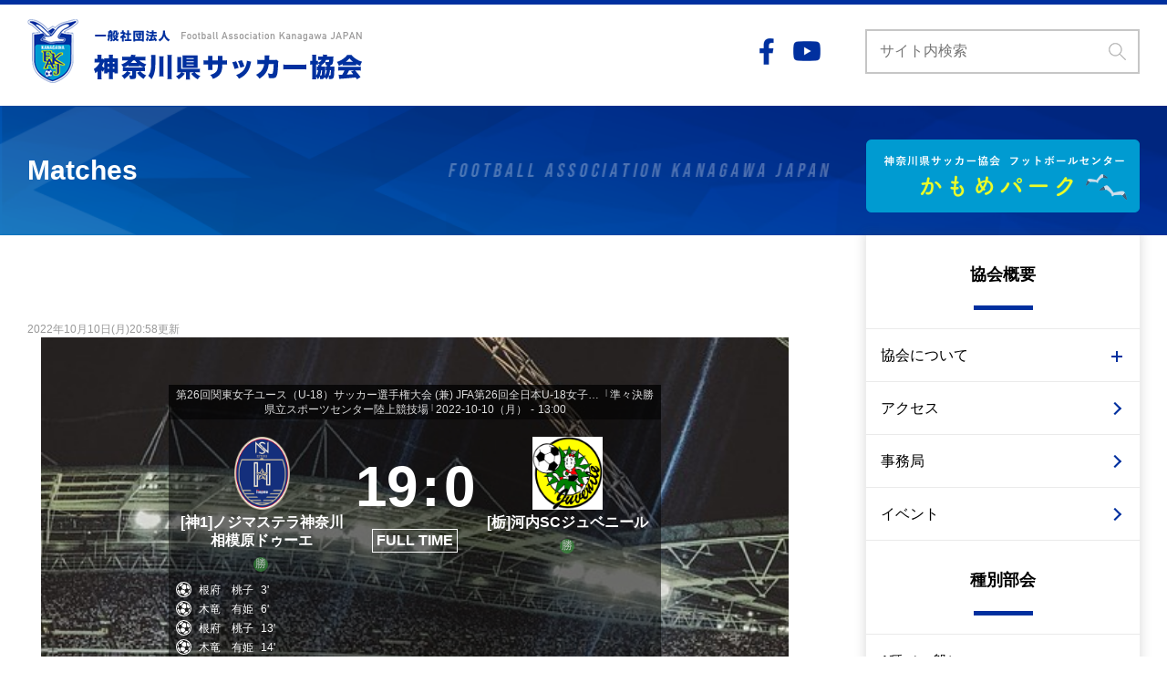

--- FILE ---
content_type: text/html; charset=UTF-8
request_url: https://kanagawa-fa.gr.jp/match/%E7%A5%9E1%E3%83%8E%E3%82%B8%E3%83%9E%E3%82%B9%E3%83%86%E3%83%A9%E7%A5%9E%E5%A5%88%E5%B7%9D%E7%9B%B8%E6%A8%A1%E5%8E%9F%E3%83%89%E3%82%A5%E3%83%BC%E3%82%A8-%E6%A0%83%E6%B2%B3%E5%86%85sc%E3%82%B8/
body_size: 36493
content:
<!DOCTYPE html>
<html lang="ja">
<head>
    <meta charset="UTF-8">
    <meta name="viewport" content="width=device-width, initial-scale=1.0">
    <title>FAKJ｜一般社団法人 神奈川県サッカー協会 公式サイト | [神1]ノジマステラ神奈川相模原ドゥーエ &#8211; [栃]河内SCジュベニール</title>
    <!-- Google Tag Manager -->
    <script>(function(w,d,s,l,i){w[l]=w[l]||[];w[l].push({'gtm.start':
    new Date().getTime(),event:'gtm.js'});var f=d.getElementsByTagName(s)[0],
    j=d.createElement(s),dl=l!='dataLayer'?'&l='+l:'';j.async=true;j.src=
    'https://www.googletagmanager.com/gtm.js?id='+i+dl;f.parentNode.insertBefore(j,f);
    })(window,document,'script','dataLayer','GTM-KGFDSZ6');</script>
    <!-- End Google Tag Manager -->
    <!-- google fonts -->
    <link rel="preconnect" href="https://fonts.gstatic.com">
    <link href="https://fonts.googleapis.com/css2?family=Bebas+Neue&display=swap" rel="stylesheet">
    <link rel="shortcut icon" href="https://www.kanagawa-fa.gr.jp/kfamark.ico">
        <meta name='robots' content='max-image-preview:large' />
<link rel='dns-prefetch' href='//www.googletagmanager.com' />
<link rel="alternate" title="oEmbed (JSON)" type="application/json+oembed" href="https://kanagawa-fa.gr.jp/wp-json/oembed/1.0/embed?url=https%3A%2F%2Fkanagawa-fa.gr.jp%2Fmatch%2F%25e7%25a5%259e1%25e3%2583%258e%25e3%2582%25b8%25e3%2583%259e%25e3%2582%25b9%25e3%2583%2586%25e3%2583%25a9%25e7%25a5%259e%25e5%25a5%2588%25e5%25b7%259d%25e7%259b%25b8%25e6%25a8%25a1%25e5%258e%259f%25e3%2583%2589%25e3%2582%25a5%25e3%2583%25bc%25e3%2582%25a8-%25e6%25a0%2583%25e6%25b2%25b3%25e5%2586%2585sc%25e3%2582%25b8%2F" />
<link rel="alternate" title="oEmbed (XML)" type="text/xml+oembed" href="https://kanagawa-fa.gr.jp/wp-json/oembed/1.0/embed?url=https%3A%2F%2Fkanagawa-fa.gr.jp%2Fmatch%2F%25e7%25a5%259e1%25e3%2583%258e%25e3%2582%25b8%25e3%2583%259e%25e3%2582%25b9%25e3%2583%2586%25e3%2583%25a9%25e7%25a5%259e%25e5%25a5%2588%25e5%25b7%259d%25e7%259b%25b8%25e6%25a8%25a1%25e5%258e%259f%25e3%2583%2589%25e3%2582%25a5%25e3%2583%25bc%25e3%2582%25a8-%25e6%25a0%2583%25e6%25b2%25b3%25e5%2586%2585sc%25e3%2582%25b8%2F&#038;format=xml" />

<!-- AnWP FL SEO -->
<!-- / AnWP FL SEO -->

		<!-- This site uses the Google Analytics by MonsterInsights plugin v9.1.1 - Using Analytics tracking - https://www.monsterinsights.com/ -->
		<!-- Note: MonsterInsights is not currently configured on this site. The site owner needs to authenticate with Google Analytics in the MonsterInsights settings panel. -->
					<!-- No tracking code set -->
				<!-- / Google Analytics by MonsterInsights -->
		<style id='wp-img-auto-sizes-contain-inline-css' type='text/css'>
img:is([sizes=auto i],[sizes^="auto," i]){contain-intrinsic-size:3000px 1500px}
/*# sourceURL=wp-img-auto-sizes-contain-inline-css */
</style>
<style id='wp-emoji-styles-inline-css' type='text/css'>

	img.wp-smiley, img.emoji {
		display: inline !important;
		border: none !important;
		box-shadow: none !important;
		height: 1em !important;
		width: 1em !important;
		margin: 0 0.07em !important;
		vertical-align: -0.1em !important;
		background: none !important;
		padding: 0 !important;
	}
/*# sourceURL=wp-emoji-styles-inline-css */
</style>
<style id='wp-block-library-inline-css' type='text/css'>
:root{--wp-block-synced-color:#7a00df;--wp-block-synced-color--rgb:122,0,223;--wp-bound-block-color:var(--wp-block-synced-color);--wp-editor-canvas-background:#ddd;--wp-admin-theme-color:#007cba;--wp-admin-theme-color--rgb:0,124,186;--wp-admin-theme-color-darker-10:#006ba1;--wp-admin-theme-color-darker-10--rgb:0,107,160.5;--wp-admin-theme-color-darker-20:#005a87;--wp-admin-theme-color-darker-20--rgb:0,90,135;--wp-admin-border-width-focus:2px}@media (min-resolution:192dpi){:root{--wp-admin-border-width-focus:1.5px}}.wp-element-button{cursor:pointer}:root .has-very-light-gray-background-color{background-color:#eee}:root .has-very-dark-gray-background-color{background-color:#313131}:root .has-very-light-gray-color{color:#eee}:root .has-very-dark-gray-color{color:#313131}:root .has-vivid-green-cyan-to-vivid-cyan-blue-gradient-background{background:linear-gradient(135deg,#00d084,#0693e3)}:root .has-purple-crush-gradient-background{background:linear-gradient(135deg,#34e2e4,#4721fb 50%,#ab1dfe)}:root .has-hazy-dawn-gradient-background{background:linear-gradient(135deg,#faaca8,#dad0ec)}:root .has-subdued-olive-gradient-background{background:linear-gradient(135deg,#fafae1,#67a671)}:root .has-atomic-cream-gradient-background{background:linear-gradient(135deg,#fdd79a,#004a59)}:root .has-nightshade-gradient-background{background:linear-gradient(135deg,#330968,#31cdcf)}:root .has-midnight-gradient-background{background:linear-gradient(135deg,#020381,#2874fc)}:root{--wp--preset--font-size--normal:16px;--wp--preset--font-size--huge:42px}.has-regular-font-size{font-size:1em}.has-larger-font-size{font-size:2.625em}.has-normal-font-size{font-size:var(--wp--preset--font-size--normal)}.has-huge-font-size{font-size:var(--wp--preset--font-size--huge)}.has-text-align-center{text-align:center}.has-text-align-left{text-align:left}.has-text-align-right{text-align:right}.has-fit-text{white-space:nowrap!important}#end-resizable-editor-section{display:none}.aligncenter{clear:both}.items-justified-left{justify-content:flex-start}.items-justified-center{justify-content:center}.items-justified-right{justify-content:flex-end}.items-justified-space-between{justify-content:space-between}.screen-reader-text{border:0;clip-path:inset(50%);height:1px;margin:-1px;overflow:hidden;padding:0;position:absolute;width:1px;word-wrap:normal!important}.screen-reader-text:focus{background-color:#ddd;clip-path:none;color:#444;display:block;font-size:1em;height:auto;left:5px;line-height:normal;padding:15px 23px 14px;text-decoration:none;top:5px;width:auto;z-index:100000}html :where(.has-border-color){border-style:solid}html :where([style*=border-top-color]){border-top-style:solid}html :where([style*=border-right-color]){border-right-style:solid}html :where([style*=border-bottom-color]){border-bottom-style:solid}html :where([style*=border-left-color]){border-left-style:solid}html :where([style*=border-width]){border-style:solid}html :where([style*=border-top-width]){border-top-style:solid}html :where([style*=border-right-width]){border-right-style:solid}html :where([style*=border-bottom-width]){border-bottom-style:solid}html :where([style*=border-left-width]){border-left-style:solid}html :where(img[class*=wp-image-]){height:auto;max-width:100%}:where(figure){margin:0 0 1em}html :where(.is-position-sticky){--wp-admin--admin-bar--position-offset:var(--wp-admin--admin-bar--height,0px)}@media screen and (max-width:600px){html :where(.is-position-sticky){--wp-admin--admin-bar--position-offset:0px}}

/*# sourceURL=wp-block-library-inline-css */
</style><style id='global-styles-inline-css' type='text/css'>
:root{--wp--preset--aspect-ratio--square: 1;--wp--preset--aspect-ratio--4-3: 4/3;--wp--preset--aspect-ratio--3-4: 3/4;--wp--preset--aspect-ratio--3-2: 3/2;--wp--preset--aspect-ratio--2-3: 2/3;--wp--preset--aspect-ratio--16-9: 16/9;--wp--preset--aspect-ratio--9-16: 9/16;--wp--preset--color--black: #000000;--wp--preset--color--cyan-bluish-gray: #abb8c3;--wp--preset--color--white: #ffffff;--wp--preset--color--pale-pink: #f78da7;--wp--preset--color--vivid-red: #cf2e2e;--wp--preset--color--luminous-vivid-orange: #ff6900;--wp--preset--color--luminous-vivid-amber: #fcb900;--wp--preset--color--light-green-cyan: #7bdcb5;--wp--preset--color--vivid-green-cyan: #00d084;--wp--preset--color--pale-cyan-blue: #8ed1fc;--wp--preset--color--vivid-cyan-blue: #0693e3;--wp--preset--color--vivid-purple: #9b51e0;--wp--preset--gradient--vivid-cyan-blue-to-vivid-purple: linear-gradient(135deg,rgb(6,147,227) 0%,rgb(155,81,224) 100%);--wp--preset--gradient--light-green-cyan-to-vivid-green-cyan: linear-gradient(135deg,rgb(122,220,180) 0%,rgb(0,208,130) 100%);--wp--preset--gradient--luminous-vivid-amber-to-luminous-vivid-orange: linear-gradient(135deg,rgb(252,185,0) 0%,rgb(255,105,0) 100%);--wp--preset--gradient--luminous-vivid-orange-to-vivid-red: linear-gradient(135deg,rgb(255,105,0) 0%,rgb(207,46,46) 100%);--wp--preset--gradient--very-light-gray-to-cyan-bluish-gray: linear-gradient(135deg,rgb(238,238,238) 0%,rgb(169,184,195) 100%);--wp--preset--gradient--cool-to-warm-spectrum: linear-gradient(135deg,rgb(74,234,220) 0%,rgb(151,120,209) 20%,rgb(207,42,186) 40%,rgb(238,44,130) 60%,rgb(251,105,98) 80%,rgb(254,248,76) 100%);--wp--preset--gradient--blush-light-purple: linear-gradient(135deg,rgb(255,206,236) 0%,rgb(152,150,240) 100%);--wp--preset--gradient--blush-bordeaux: linear-gradient(135deg,rgb(254,205,165) 0%,rgb(254,45,45) 50%,rgb(107,0,62) 100%);--wp--preset--gradient--luminous-dusk: linear-gradient(135deg,rgb(255,203,112) 0%,rgb(199,81,192) 50%,rgb(65,88,208) 100%);--wp--preset--gradient--pale-ocean: linear-gradient(135deg,rgb(255,245,203) 0%,rgb(182,227,212) 50%,rgb(51,167,181) 100%);--wp--preset--gradient--electric-grass: linear-gradient(135deg,rgb(202,248,128) 0%,rgb(113,206,126) 100%);--wp--preset--gradient--midnight: linear-gradient(135deg,rgb(2,3,129) 0%,rgb(40,116,252) 100%);--wp--preset--font-size--small: 13px;--wp--preset--font-size--medium: 20px;--wp--preset--font-size--large: 36px;--wp--preset--font-size--x-large: 42px;--wp--preset--spacing--20: 0.44rem;--wp--preset--spacing--30: 0.67rem;--wp--preset--spacing--40: 1rem;--wp--preset--spacing--50: 1.5rem;--wp--preset--spacing--60: 2.25rem;--wp--preset--spacing--70: 3.38rem;--wp--preset--spacing--80: 5.06rem;--wp--preset--shadow--natural: 6px 6px 9px rgba(0, 0, 0, 0.2);--wp--preset--shadow--deep: 12px 12px 50px rgba(0, 0, 0, 0.4);--wp--preset--shadow--sharp: 6px 6px 0px rgba(0, 0, 0, 0.2);--wp--preset--shadow--outlined: 6px 6px 0px -3px rgb(255, 255, 255), 6px 6px rgb(0, 0, 0);--wp--preset--shadow--crisp: 6px 6px 0px rgb(0, 0, 0);}:where(.is-layout-flex){gap: 0.5em;}:where(.is-layout-grid){gap: 0.5em;}body .is-layout-flex{display: flex;}.is-layout-flex{flex-wrap: wrap;align-items: center;}.is-layout-flex > :is(*, div){margin: 0;}body .is-layout-grid{display: grid;}.is-layout-grid > :is(*, div){margin: 0;}:where(.wp-block-columns.is-layout-flex){gap: 2em;}:where(.wp-block-columns.is-layout-grid){gap: 2em;}:where(.wp-block-post-template.is-layout-flex){gap: 1.25em;}:where(.wp-block-post-template.is-layout-grid){gap: 1.25em;}.has-black-color{color: var(--wp--preset--color--black) !important;}.has-cyan-bluish-gray-color{color: var(--wp--preset--color--cyan-bluish-gray) !important;}.has-white-color{color: var(--wp--preset--color--white) !important;}.has-pale-pink-color{color: var(--wp--preset--color--pale-pink) !important;}.has-vivid-red-color{color: var(--wp--preset--color--vivid-red) !important;}.has-luminous-vivid-orange-color{color: var(--wp--preset--color--luminous-vivid-orange) !important;}.has-luminous-vivid-amber-color{color: var(--wp--preset--color--luminous-vivid-amber) !important;}.has-light-green-cyan-color{color: var(--wp--preset--color--light-green-cyan) !important;}.has-vivid-green-cyan-color{color: var(--wp--preset--color--vivid-green-cyan) !important;}.has-pale-cyan-blue-color{color: var(--wp--preset--color--pale-cyan-blue) !important;}.has-vivid-cyan-blue-color{color: var(--wp--preset--color--vivid-cyan-blue) !important;}.has-vivid-purple-color{color: var(--wp--preset--color--vivid-purple) !important;}.has-black-background-color{background-color: var(--wp--preset--color--black) !important;}.has-cyan-bluish-gray-background-color{background-color: var(--wp--preset--color--cyan-bluish-gray) !important;}.has-white-background-color{background-color: var(--wp--preset--color--white) !important;}.has-pale-pink-background-color{background-color: var(--wp--preset--color--pale-pink) !important;}.has-vivid-red-background-color{background-color: var(--wp--preset--color--vivid-red) !important;}.has-luminous-vivid-orange-background-color{background-color: var(--wp--preset--color--luminous-vivid-orange) !important;}.has-luminous-vivid-amber-background-color{background-color: var(--wp--preset--color--luminous-vivid-amber) !important;}.has-light-green-cyan-background-color{background-color: var(--wp--preset--color--light-green-cyan) !important;}.has-vivid-green-cyan-background-color{background-color: var(--wp--preset--color--vivid-green-cyan) !important;}.has-pale-cyan-blue-background-color{background-color: var(--wp--preset--color--pale-cyan-blue) !important;}.has-vivid-cyan-blue-background-color{background-color: var(--wp--preset--color--vivid-cyan-blue) !important;}.has-vivid-purple-background-color{background-color: var(--wp--preset--color--vivid-purple) !important;}.has-black-border-color{border-color: var(--wp--preset--color--black) !important;}.has-cyan-bluish-gray-border-color{border-color: var(--wp--preset--color--cyan-bluish-gray) !important;}.has-white-border-color{border-color: var(--wp--preset--color--white) !important;}.has-pale-pink-border-color{border-color: var(--wp--preset--color--pale-pink) !important;}.has-vivid-red-border-color{border-color: var(--wp--preset--color--vivid-red) !important;}.has-luminous-vivid-orange-border-color{border-color: var(--wp--preset--color--luminous-vivid-orange) !important;}.has-luminous-vivid-amber-border-color{border-color: var(--wp--preset--color--luminous-vivid-amber) !important;}.has-light-green-cyan-border-color{border-color: var(--wp--preset--color--light-green-cyan) !important;}.has-vivid-green-cyan-border-color{border-color: var(--wp--preset--color--vivid-green-cyan) !important;}.has-pale-cyan-blue-border-color{border-color: var(--wp--preset--color--pale-cyan-blue) !important;}.has-vivid-cyan-blue-border-color{border-color: var(--wp--preset--color--vivid-cyan-blue) !important;}.has-vivid-purple-border-color{border-color: var(--wp--preset--color--vivid-purple) !important;}.has-vivid-cyan-blue-to-vivid-purple-gradient-background{background: var(--wp--preset--gradient--vivid-cyan-blue-to-vivid-purple) !important;}.has-light-green-cyan-to-vivid-green-cyan-gradient-background{background: var(--wp--preset--gradient--light-green-cyan-to-vivid-green-cyan) !important;}.has-luminous-vivid-amber-to-luminous-vivid-orange-gradient-background{background: var(--wp--preset--gradient--luminous-vivid-amber-to-luminous-vivid-orange) !important;}.has-luminous-vivid-orange-to-vivid-red-gradient-background{background: var(--wp--preset--gradient--luminous-vivid-orange-to-vivid-red) !important;}.has-very-light-gray-to-cyan-bluish-gray-gradient-background{background: var(--wp--preset--gradient--very-light-gray-to-cyan-bluish-gray) !important;}.has-cool-to-warm-spectrum-gradient-background{background: var(--wp--preset--gradient--cool-to-warm-spectrum) !important;}.has-blush-light-purple-gradient-background{background: var(--wp--preset--gradient--blush-light-purple) !important;}.has-blush-bordeaux-gradient-background{background: var(--wp--preset--gradient--blush-bordeaux) !important;}.has-luminous-dusk-gradient-background{background: var(--wp--preset--gradient--luminous-dusk) !important;}.has-pale-ocean-gradient-background{background: var(--wp--preset--gradient--pale-ocean) !important;}.has-electric-grass-gradient-background{background: var(--wp--preset--gradient--electric-grass) !important;}.has-midnight-gradient-background{background: var(--wp--preset--gradient--midnight) !important;}.has-small-font-size{font-size: var(--wp--preset--font-size--small) !important;}.has-medium-font-size{font-size: var(--wp--preset--font-size--medium) !important;}.has-large-font-size{font-size: var(--wp--preset--font-size--large) !important;}.has-x-large-font-size{font-size: var(--wp--preset--font-size--x-large) !important;}
/*# sourceURL=global-styles-inline-css */
</style>

<style id='classic-theme-styles-inline-css' type='text/css'>
/*! This file is auto-generated */
.wp-block-button__link{color:#fff;background-color:#32373c;border-radius:9999px;box-shadow:none;text-decoration:none;padding:calc(.667em + 2px) calc(1.333em + 2px);font-size:1.125em}.wp-block-file__button{background:#32373c;color:#fff;text-decoration:none}
/*# sourceURL=/wp-includes/css/classic-themes.min.css */
</style>
<link rel='stylesheet' id='anwp-fl-premium-styles-css' href='https://kanagawa-fa.gr.jp/wp-content/plugins/football-leagues-by-anwppro-premium-premium/public/css/styles.min.css?ver=0.17.0.1' type='text/css' media='all' />
<link rel='stylesheet' id='anwpfl_styles-css' href='https://kanagawa-fa.gr.jp/wp-content/plugins/football-leagues-by-anwppro/public/css/styles.min.css?ver=0.17.0' type='text/css' media='all' />
<style id='anwpfl_styles-inline-css' type='text/css'>
[fl-x-cloak] { display: none !important; } .anwpfl-not-ready {opacity: 0; transition: opacity 0.5s ease; visibility: hidden;} .anwpfl-ready .anwpfl-not-ready {opacity: 1; visibility: visible;} body:not(.anwpfl-ready) .anwpfl-not-ready-0 {display: none !important;}
/*# sourceURL=anwpfl_styles-inline-css */
</style>
<link rel='stylesheet' id='anwpfl_legacy_bootstrap-css' href='https://kanagawa-fa.gr.jp/wp-content/plugins/football-leagues-by-anwppro/public/css/styles-legacy-bootstrap.min.css?ver=0.17.0' type='text/css' media='all' />
<link rel='stylesheet' id='anwpfl_legacy_grid-css' href='https://kanagawa-fa.gr.jp/wp-content/plugins/football-leagues-by-anwppro/public/css/styles-legacy-grid.min.css?ver=0.17.0' type='text/css' media='all' />
<script type="text/javascript" src="https://kanagawa-fa.gr.jp/wp-includes/js/jquery/jquery.min.js?ver=3.7.1" id="jquery-core-js"></script>
<script type="text/javascript" src="https://kanagawa-fa.gr.jp/wp-includes/js/jquery/jquery-migrate.min.js?ver=3.4.1" id="jquery-migrate-js"></script>
<script type="text/javascript" src="https://kanagawa-fa.gr.jp/wp-content/themes/FAKJ/assets/js/common.js?ver=20240214" id="base-script-js"></script>
<script type="text/javascript" src="https://kanagawa-fa.gr.jp/wp-content/plugins/football-leagues-by-anwppro/vendor/micromodal/micromodal.min.js?ver=0.4.10" id="micromodal-js"></script>
<link rel="https://api.w.org/" href="https://kanagawa-fa.gr.jp/wp-json/" /><link rel="EditURI" type="application/rsd+xml" title="RSD" href="https://kanagawa-fa.gr.jp/xmlrpc.php?rsd" />
<meta name="generator" content="WordPress 6.9" />
<link rel="canonical" href="https://kanagawa-fa.gr.jp/match/%e7%a5%9e1%e3%83%8e%e3%82%b8%e3%83%9e%e3%82%b9%e3%83%86%e3%83%a9%e7%a5%9e%e5%a5%88%e5%b7%9d%e7%9b%b8%e6%a8%a1%e5%8e%9f%e3%83%89%e3%82%a5%e3%83%bc%e3%82%a8-%e6%a0%83%e6%b2%b3%e5%86%85sc%e3%82%b8/" />
<link rel='shortlink' href='https://kanagawa-fa.gr.jp/?p=7383' />
<meta name="generator" content="Site Kit by Google 1.137.0" /><link rel="preload" as="image" href="https://kanagawa-fa.gr.jp/wp-content/plugins/football-leagues-by-anwppro-premium-premium/public/img/stadium.jpg" fetchpriority="high">
    <link rel="stylesheet" href="https://kanagawa-fa.gr.jp/wp-content/themes/FAKJ/style.css?20251021" >
</head>
<body class="wp-singular anwp_match-template-default single single-anwp_match postid-7383 wp-theme-FAKJ anwp-hide-titles theme--FAKJ metaslider-plugin">
<!-- Google Tag Manager (noscript) -->
<noscript><iframe src="https://www.googletagmanager.com/ns.html?id=GTM-KGFDSZ6"
height="0" width="0" style="display:none;visibility:hidden"></iframe></noscript>
<!-- End Google Tag Manager (noscript) -->
    <header class="site-header">
        <div class="inner site-header__wrap">
            <h1 class="header-logo"><a href="https://kanagawa-fa.gr.jp/"><img src="https://kanagawa-fa.gr.jp/wp-content/themes/FAKJ/assets/images/header-logo.png" alt="一般社団法人神奈川サッカー協会 | Football Association Kanagawa JAPAN" class="header-logo__image"></a></h1>
            <div class="header-etc">
                <ul class="header-sns">
                    <li class="header-sns__item"><a href="https://www.facebook.com/kanagawa.fa/" target="_blank" class="header-sns__link"><img src="https://kanagawa-fa.gr.jp/wp-content/themes/FAKJ/assets/images/ico__facebook.png" alt="公式Facebook" height="22" class="header-sns__ico"></a></li>
                    <li class="header-sns__item"><a href="https://www.youtube.com/channel/UCuWxz-BIRH_FUXDSi_l9_SA" target="_blank" class="header-sns__link"><img src="https://kanagawa-fa.gr.jp/wp-content/themes/FAKJ/assets/images/ico__youtube.png" alt="公式YouTubeチャンネル" height="22" class="header-sns__ico"></a></li>
                </ul>
                <div class="header-search">
                    <form id="search" class="search" action="" method="get">
    <input type="text" name="s" class="search__field" placeholder="サイト内検索">
    <button type="submit" id="s-btn-area" class="search__btn"><div id="s-btn"><img src="https://kanagawa-fa.gr.jp/wp-content/themes/FAKJ/assets/images/ico__search__field.png" alt="検索" class="search__icon"></div></button>
</form>                </div>
                <!-- <form id="header-search" class="header-search" action="" method="get">
                    <input type="text" name="s" class="header-search__field" placeholder="サイト内検索">
                    <button type="submit" id="s-btn-area" class="header-search__btn"><div id="s-btn"><img src="https://kanagawa-fa.gr.jp/wp-content/themes/FAKJ/assets/images/ico__search__field.png" alt="検索"></div></button>
                </form> -->
            </div>
            <a class="sp-search js-search__trigger"><img src="https://kanagawa-fa.gr.jp/wp-content/themes/FAKJ/assets/images/ico__search__trigger.png" alt="サイト内検索" class="sp-search__icon"></a>
            <a class="sp-menu__trigger js-toggle__trigger" data-toggle-target="area-main-nav"><span class="sp-menu__icon">&nbsp;</span></a>
        </div>
    </header>
<header class="archive-header">
    <h2 class="archive-header__title inner">Matches</h2>
</header>
<div class="inner contents__inner">
    <main class="main-content single-wrap">
                        <article class="sigle-area">
            <header class="single-header">
                <h3 class="single-title"></h3>
                <p class="single-date"><time>2022年10月10日(月)20:58更新</time></p>
            </header>
                            		<div class="anwp-b-wrap anwp-fl-builder  position-relative match match__inner match-7383 match-status__0 match-fl-season--59 match-fl-league--98 match-fl-stage--7430 match-fl-tournament--7430"  data-id="7383">
							<div class="anwp-fl-builder__top anwp-row">
					<div class="anwp-fl-builder-block anwp-col-12 " style=""><div style="background-image: url('https://kanagawa-fa.gr.jp/wp-content/plugins/football-leagues-by-anwppro-premium-premium/public/img/stadium.jpg')"
	data-fl-game-datetime="2022-10-10T13:00:00+09:00"
	class="match-scoreboard anwp-image-background-cover py-md-1 px-md-4 match-status__1  ">

	<div class="match-scoreboard__inner my-md-5">

				<div class="match-scoreboard__header anwp-text-center px-2 anwp-text-xs">
			<div class="match-scoreboard__header-line d-flex justify-content-center">
				<a class="anwp-link anwp-link-without-effects anwp-text-truncate"
					href="https://kanagawa-fa.gr.jp/competition/wkanu18cs2022/">
					第26回関東女子ユース（U-18）サッカー選手権大会  (兼) JFA第26回全日本U-18女子サッカー選手権大会関東予選 - 1-4位決定トーナメント				</a>
									<span class="anwp-words-separator">|</span>
					<span class="anwp-text-nowrap">準々決勝</span>
							</div>
			<div class="match-scoreboard__header-line d-flex justify-content-center align-items-center">
									<span class="anwp-words-separator">|</span>
					<a class="anwp-link anwp-link-without-effects anwp-text-truncate" href="https://kanagawa-fa.gr.jp/stadium/%e7%9c%8c%e7%ab%8b%e3%82%b9%e3%83%9d%e3%83%bc%e3%83%84%e3%82%bb%e3%83%b3%e3%82%bf%e3%83%bc%e9%99%b8%e4%b8%8a%e7%ab%b6%e6%8a%80%e5%a0%b4/">
						県立スポーツセンター陸上競技場					</a>
											<span class="anwp-words-separator">|</span>
						<span class="match-scoreboard__kickoff anwp-text-nowrap">
							<span class="match__date-formatted">2022-10-10（月）</span><span class="mx-1">-</span><span class="match__time-formatted">13:00</span>						</span>
												</div>
		</div>

				<div class="match-scoreboard__main">
			<div class="match-scoreboard__club-wrapper px-1 px-sm-2 d-flex flex-column position-relative">
				<img loading="lazy" width="80" height="80" class="match-scoreboard__club-logo anwp-object-contain mx-auto my-1 anwp-w-80 anwp-h-80"
					src="https://kanagawa-fa.gr.jp/wp-content/uploads/2022/09/a2baab5485e92a4a9123d49b37374535.png" alt="[神1]ノジマステラ神奈川相模原ドゥーエ">

				<div class="match-scoreboard__club-title anwp-text-truncate-multiline anwp-text-white anwp-text-base anwp-leading-1-25">
					[神1]ノジマステラ神奈川相模原ドゥーエ				</div>

				<a class="anwp-link-cover anwp-link-without-effects" aria-label="[神1]ノジマステラ神奈川相模原ドゥーエ" href="https://kanagawa-fa.gr.jp/club/wkan18cs2022-kanagawa1/"></a>
						<div class="club-form d-flex align-items-center justify-content-center my-2">
							<span data-anwp-fl-match-tooltip data-match-id="8832" class="d-inline-block club-form__item-pro anwp-text-white anwp-text-uppercase anwp-text-monospace anwp-bg-success">
					勝				</span>
					</div>
					</div>
			<div class="anwp-text-center d-flex flex-column justify-content-center">
				<div class="anwp-text-nowrap match-scoreboard__scores d-flex">
					<span class="match-scoreboard__score-number anwp-flex-1">19</span>
					<span class="match-scoreboard__score-separator anwp-flex-none px-1">:</span>
					<span class="match-scoreboard__score-number anwp-flex-1">0</span>
				</div>

				
				
									<div class="match-scoreboard__text-result anwp-text-center anwp-text-uppercase pb-2 mx-2">
						<span class="px-1 py-0">
							Full Time						</span>
					</div>
							</div>
			<div class="match-scoreboard__club-wrapper px-1 px-sm-2 d-flex flex-column position-relative">
				<img loading="lazy" width="80" height="80" class="match-scoreboard__club-logo anwp-object-contain mx-auto my-1 anwp-w-80 anwp-h-80"
					src="https://kanagawa-fa.gr.jp/wp-content/uploads/2022/09/jive.png" alt="[栃]河内SCジュベニール">

				<div class="match-scoreboard__club-title anwp-text-truncate-multiline anwp-text-white anwp-text-base anwp-leading-1-25">
					[栃]河内SCジュベニール				</div>

				<a class="anwp-link-cover anwp-link-without-effects" aria-label="[栃]河内SCジュベニール" href="https://kanagawa-fa.gr.jp/club/wkan18cs2022-totigi/"></a>

						<div class="club-form d-flex align-items-center justify-content-center my-2">
							<span data-anwp-fl-match-tooltip data-match-id="8833" class="d-inline-block club-form__item-pro anwp-text-white anwp-text-uppercase anwp-text-monospace anwp-bg-success">
					勝				</span>
					</div>
					</div>
		</div>

					<div class="match-scoreboard__events d-flex mb-2 anwp-text-xs">
				<div class="anwp-flex-1 d-flex flex-column anwp-min-width-0 px-2">
																		<div class="match-scoreboard__goal-wrapper d-flex anwp-min-width-0 justify-content-start">
								<div class="match-scoreboard__goal-icon mr-1 mr-sm-2">
									<svg class="match-scoreboard__icon icon__ball ">
										<use xlink:href="#icon-ball"></use>
									</svg>
								</div>

																	<div class="match-scoreboard__goal-player anwp-text-truncate" data-toggle="anwp-tooltip"
										data-tippy-content="根府　桃子">
										根府　桃子									</div>
								
								<div class="match-scoreboard__goal-minute ml-2">
									3'
								</div>
							</div>
													<div class="match-scoreboard__goal-wrapper d-flex anwp-min-width-0 justify-content-start">
								<div class="match-scoreboard__goal-icon mr-1 mr-sm-2">
									<svg class="match-scoreboard__icon icon__ball ">
										<use xlink:href="#icon-ball"></use>
									</svg>
								</div>

																	<div class="match-scoreboard__goal-player anwp-text-truncate" data-toggle="anwp-tooltip"
										data-tippy-content="木竜　有姫">
										木竜　有姫									</div>
								
								<div class="match-scoreboard__goal-minute ml-2">
									6'
								</div>
							</div>
													<div class="match-scoreboard__goal-wrapper d-flex anwp-min-width-0 justify-content-start">
								<div class="match-scoreboard__goal-icon mr-1 mr-sm-2">
									<svg class="match-scoreboard__icon icon__ball ">
										<use xlink:href="#icon-ball"></use>
									</svg>
								</div>

																	<div class="match-scoreboard__goal-player anwp-text-truncate" data-toggle="anwp-tooltip"
										data-tippy-content="根府　桃子">
										根府　桃子									</div>
								
								<div class="match-scoreboard__goal-minute ml-2">
									13'
								</div>
							</div>
													<div class="match-scoreboard__goal-wrapper d-flex anwp-min-width-0 justify-content-start">
								<div class="match-scoreboard__goal-icon mr-1 mr-sm-2">
									<svg class="match-scoreboard__icon icon__ball ">
										<use xlink:href="#icon-ball"></use>
									</svg>
								</div>

																	<div class="match-scoreboard__goal-player anwp-text-truncate" data-toggle="anwp-tooltip"
										data-tippy-content="木竜　有姫">
										木竜　有姫									</div>
								
								<div class="match-scoreboard__goal-minute ml-2">
									14'
								</div>
							</div>
													<div class="match-scoreboard__goal-wrapper d-flex anwp-min-width-0 justify-content-start">
								<div class="match-scoreboard__goal-icon mr-1 mr-sm-2">
									<svg class="match-scoreboard__icon icon__ball ">
										<use xlink:href="#icon-ball"></use>
									</svg>
								</div>

																	<div class="match-scoreboard__goal-player anwp-text-truncate" data-toggle="anwp-tooltip"
										data-tippy-content="笹井　優愛">
										笹井　優愛									</div>
								
								<div class="match-scoreboard__goal-minute ml-2">
									25'
								</div>
							</div>
													<div class="match-scoreboard__goal-wrapper d-flex anwp-min-width-0 justify-content-start">
								<div class="match-scoreboard__goal-icon mr-1 mr-sm-2">
									<svg class="match-scoreboard__icon icon__ball ">
										<use xlink:href="#icon-ball"></use>
									</svg>
								</div>

																	<div class="match-scoreboard__goal-player anwp-text-truncate" data-toggle="anwp-tooltip"
										data-tippy-content="根府　桃子">
										根府　桃子									</div>
								
								<div class="match-scoreboard__goal-minute ml-2">
									26'
								</div>
							</div>
													<div class="match-scoreboard__goal-wrapper d-flex anwp-min-width-0 justify-content-start">
								<div class="match-scoreboard__goal-icon mr-1 mr-sm-2">
									<svg class="match-scoreboard__icon icon__ball ">
										<use xlink:href="#icon-ball"></use>
									</svg>
								</div>

																	<div class="match-scoreboard__goal-player anwp-text-truncate" data-toggle="anwp-tooltip"
										data-tippy-content="根府　桃子">
										根府　桃子									</div>
								
								<div class="match-scoreboard__goal-minute ml-2">
									29'
								</div>
							</div>
													<div class="match-scoreboard__goal-wrapper d-flex anwp-min-width-0 justify-content-start">
								<div class="match-scoreboard__goal-icon mr-1 mr-sm-2">
									<svg class="match-scoreboard__icon icon__ball ">
										<use xlink:href="#icon-ball"></use>
									</svg>
								</div>

																	<div class="match-scoreboard__goal-player anwp-text-truncate" data-toggle="anwp-tooltip"
										data-tippy-content="根府　桃子">
										根府　桃子									</div>
								
								<div class="match-scoreboard__goal-minute ml-2">
									31'
								</div>
							</div>
													<div class="match-scoreboard__goal-wrapper d-flex anwp-min-width-0 justify-content-start">
								<div class="match-scoreboard__goal-icon mr-1 mr-sm-2">
									<svg class="match-scoreboard__icon icon__ball ">
										<use xlink:href="#icon-ball"></use>
									</svg>
								</div>

																	<div class="match-scoreboard__goal-player anwp-text-truncate" data-toggle="anwp-tooltip"
										data-tippy-content="中嶋　琉七">
										中嶋　琉七									</div>
								
								<div class="match-scoreboard__goal-minute ml-2">
									33'
								</div>
							</div>
													<div class="match-scoreboard__goal-wrapper d-flex anwp-min-width-0 justify-content-start">
								<div class="match-scoreboard__goal-icon mr-1 mr-sm-2">
									<svg class="match-scoreboard__icon icon__ball ">
										<use xlink:href="#icon-ball"></use>
									</svg>
								</div>

																	<div class="match-scoreboard__goal-player anwp-text-truncate" data-toggle="anwp-tooltip"
										data-tippy-content="中嶋　琉七">
										中嶋　琉七									</div>
								
								<div class="match-scoreboard__goal-minute ml-2">
									38'
								</div>
							</div>
													<div class="match-scoreboard__goal-wrapper d-flex anwp-min-width-0 justify-content-start">
								<div class="match-scoreboard__goal-icon mr-1 mr-sm-2">
									<svg class="match-scoreboard__icon icon__ball ">
										<use xlink:href="#icon-ball"></use>
									</svg>
								</div>

																	<div class="match-scoreboard__goal-player anwp-text-truncate" data-toggle="anwp-tooltip"
										data-tippy-content="有賀　月">
										有賀　月									</div>
								
								<div class="match-scoreboard__goal-minute ml-2">
									39'
								</div>
							</div>
													<div class="match-scoreboard__goal-wrapper d-flex anwp-min-width-0 justify-content-start">
								<div class="match-scoreboard__goal-icon mr-1 mr-sm-2">
									<svg class="match-scoreboard__icon icon__ball ">
										<use xlink:href="#icon-ball"></use>
									</svg>
								</div>

																	<div class="match-scoreboard__goal-player anwp-text-truncate" data-toggle="anwp-tooltip"
										data-tippy-content="木竜　有姫">
										木竜　有姫									</div>
								
								<div class="match-scoreboard__goal-minute ml-2">
									46'
								</div>
							</div>
													<div class="match-scoreboard__goal-wrapper d-flex anwp-min-width-0 justify-content-start">
								<div class="match-scoreboard__goal-icon mr-1 mr-sm-2">
									<svg class="match-scoreboard__icon icon__ball ">
										<use xlink:href="#icon-ball"></use>
									</svg>
								</div>

																	<div class="match-scoreboard__goal-player anwp-text-truncate" data-toggle="anwp-tooltip"
										data-tippy-content="笹井　優愛">
										笹井　優愛									</div>
								
								<div class="match-scoreboard__goal-minute ml-2">
									55'
								</div>
							</div>
													<div class="match-scoreboard__goal-wrapper d-flex anwp-min-width-0 justify-content-start">
								<div class="match-scoreboard__goal-icon mr-1 mr-sm-2">
									<svg class="match-scoreboard__icon icon__ball ">
										<use xlink:href="#icon-ball"></use>
									</svg>
								</div>

																	<div class="match-scoreboard__goal-player anwp-text-truncate" data-toggle="anwp-tooltip"
										data-tippy-content="木竜　有姫">
										木竜　有姫									</div>
								
								<div class="match-scoreboard__goal-minute ml-2">
									57'
								</div>
							</div>
													<div class="match-scoreboard__goal-wrapper d-flex anwp-min-width-0 justify-content-start">
								<div class="match-scoreboard__goal-icon mr-1 mr-sm-2">
									<svg class="match-scoreboard__icon icon__ball ">
										<use xlink:href="#icon-ball"></use>
									</svg>
								</div>

																	<div class="match-scoreboard__goal-player anwp-text-truncate" data-toggle="anwp-tooltip"
										data-tippy-content="大山　真由奈">
										大山　真由奈									</div>
								
								<div class="match-scoreboard__goal-minute ml-2">
									67'
								</div>
							</div>
													<div class="match-scoreboard__goal-wrapper d-flex anwp-min-width-0 justify-content-start">
								<div class="match-scoreboard__goal-icon mr-1 mr-sm-2">
									<svg class="match-scoreboard__icon icon__ball ">
										<use xlink:href="#icon-ball"></use>
									</svg>
								</div>

																	<div class="match-scoreboard__goal-player anwp-text-truncate" data-toggle="anwp-tooltip"
										data-tippy-content="鈴木　麻白">
										鈴木　麻白									</div>
								
								<div class="match-scoreboard__goal-minute ml-2">
									68'
								</div>
							</div>
													<div class="match-scoreboard__goal-wrapper d-flex anwp-min-width-0 justify-content-start">
								<div class="match-scoreboard__goal-icon mr-1 mr-sm-2">
									<svg class="match-scoreboard__icon icon__ball ">
										<use xlink:href="#icon-ball"></use>
									</svg>
								</div>

																	<div class="match-scoreboard__goal-player anwp-text-truncate" data-toggle="anwp-tooltip"
										data-tippy-content="中嶋　琉七">
										中嶋　琉七									</div>
								
								<div class="match-scoreboard__goal-minute ml-2">
									73'
								</div>
							</div>
													<div class="match-scoreboard__goal-wrapper d-flex anwp-min-width-0 justify-content-start">
								<div class="match-scoreboard__goal-icon mr-1 mr-sm-2">
									<svg class="match-scoreboard__icon icon__ball ">
										<use xlink:href="#icon-ball"></use>
									</svg>
								</div>

																	<div class="match-scoreboard__goal-player anwp-text-truncate" data-toggle="anwp-tooltip"
										data-tippy-content="大山　真由奈">
										大山　真由奈									</div>
								
								<div class="match-scoreboard__goal-minute ml-2">
									74'
								</div>
							</div>
													<div class="match-scoreboard__goal-wrapper d-flex anwp-min-width-0 justify-content-start">
								<div class="match-scoreboard__goal-icon mr-1 mr-sm-2">
									<svg class="match-scoreboard__icon icon__ball ">
										<use xlink:href="#icon-ball"></use>
									</svg>
								</div>

																	<div class="match-scoreboard__goal-player anwp-text-truncate" data-toggle="anwp-tooltip"
										data-tippy-content="大山　真由奈">
										大山　真由奈									</div>
								
								<div class="match-scoreboard__goal-minute ml-2">
									77'
								</div>
							</div>
															</div>

				<div class="anwp-flex-1 anwp-min-width-0 d-flex flex-column px-2">
									</div>
			</div>
		
				<div class="match-scoreboard__footer anwp-text-center px-2 anwp-text-xs">
			<div class="match-scoreboard__footer-line">
				
									<span class="anwp-words-separator">|</span>
					<span>主審: 足立 憲治</span>
									<span class="anwp-words-separator">|</span>
					<span>前半: 11-0</span>
									<span class="anwp-words-separator">|</span>
					<span>マッチNo.11</span>
							</div>
					</div>
	</div>
</div>
</div><div class="anwp-fl-builder-block anwp-col-12 " style=""><div class="anwp-fl-block-header anwp-text-xl">Goals</div><div class="anwp-block-content"><div class="match-goals anwp-section">

	
			<div class="match__event-row py-1 d-flex align-items-center flex-row-reverse flex-sm-row anwp-border-bottom anwp-border-light anwp-border-top">
			<div class="match__event-team-row anwp-flex-1 align-items-center d-flex">

									<div class="match__event-icon mx-2 anwp-flex-none anwp-leading-1">
						<svg class="icon__ball ">
							<use xlink:href="#icon-ball"></use>
						</svg>
					</div>

					<div class="match__event-content anwp-leading-1-25 anwp-text-base">
						<div class="match__event-type anwp-text-sm anwp-opacity-80 anwp-leading-1">
							Goal						</div>
						<div class="match__event-player">
															<a class="anwp-link-without-effects match__event-player-name" href="https://kanagawa-fa.gr.jp/player/%e6%a0%b9%e5%ba%9c%e3%80%80%e6%a1%83%e5%ad%90/">
									根府　桃子								</a>
														</div>
					</div>
							</div>
			<div class="anwp-flex-none">
				<div class="match__event-minute d-flex flex-column anwp-bg-light">
					<div class="anwp-text-lg anwp-leading-1-25 ">3'</div>
									</div>
			</div>
			<div class="match__event-team-row anwp-flex-1 align-items-center flex-row-reverse flex-sm-row d-none d-sm-flex">
							</div>
		</div>
			<div class="match__event-row py-1 d-flex align-items-center flex-row-reverse flex-sm-row anwp-border-bottom anwp-border-light ">
			<div class="match__event-team-row anwp-flex-1 align-items-center d-flex">

									<div class="match__event-icon mx-2 anwp-flex-none anwp-leading-1">
						<svg class="icon__ball ">
							<use xlink:href="#icon-ball"></use>
						</svg>
					</div>

					<div class="match__event-content anwp-leading-1-25 anwp-text-base">
						<div class="match__event-type anwp-text-sm anwp-opacity-80 anwp-leading-1">
							Goal						</div>
						<div class="match__event-player">
															<a class="anwp-link-without-effects match__event-player-name" href="https://kanagawa-fa.gr.jp/player/%e6%9c%a8%e7%ab%9c%e3%80%80%e6%9c%89%e5%a7%ab/">
									木竜　有姫								</a>
														</div>
					</div>
							</div>
			<div class="anwp-flex-none">
				<div class="match__event-minute d-flex flex-column anwp-bg-light">
					<div class="anwp-text-lg anwp-leading-1-25 ">6'</div>
									</div>
			</div>
			<div class="match__event-team-row anwp-flex-1 align-items-center flex-row-reverse flex-sm-row d-none d-sm-flex">
							</div>
		</div>
			<div class="match__event-row py-1 d-flex align-items-center flex-row-reverse flex-sm-row anwp-border-bottom anwp-border-light ">
			<div class="match__event-team-row anwp-flex-1 align-items-center d-flex">

									<div class="match__event-icon mx-2 anwp-flex-none anwp-leading-1">
						<svg class="icon__ball ">
							<use xlink:href="#icon-ball"></use>
						</svg>
					</div>

					<div class="match__event-content anwp-leading-1-25 anwp-text-base">
						<div class="match__event-type anwp-text-sm anwp-opacity-80 anwp-leading-1">
							Goal						</div>
						<div class="match__event-player">
															<a class="anwp-link-without-effects match__event-player-name" href="https://kanagawa-fa.gr.jp/player/%e6%a0%b9%e5%ba%9c%e3%80%80%e6%a1%83%e5%ad%90/">
									根府　桃子								</a>
														</div>
					</div>
							</div>
			<div class="anwp-flex-none">
				<div class="match__event-minute d-flex flex-column anwp-bg-light">
					<div class="anwp-text-lg anwp-leading-1-25 ">13'</div>
									</div>
			</div>
			<div class="match__event-team-row anwp-flex-1 align-items-center flex-row-reverse flex-sm-row d-none d-sm-flex">
							</div>
		</div>
			<div class="match__event-row py-1 d-flex align-items-center flex-row-reverse flex-sm-row anwp-border-bottom anwp-border-light ">
			<div class="match__event-team-row anwp-flex-1 align-items-center d-flex">

									<div class="match__event-icon mx-2 anwp-flex-none anwp-leading-1">
						<svg class="icon__ball ">
							<use xlink:href="#icon-ball"></use>
						</svg>
					</div>

					<div class="match__event-content anwp-leading-1-25 anwp-text-base">
						<div class="match__event-type anwp-text-sm anwp-opacity-80 anwp-leading-1">
							Goal						</div>
						<div class="match__event-player">
															<a class="anwp-link-without-effects match__event-player-name" href="https://kanagawa-fa.gr.jp/player/%e6%9c%a8%e7%ab%9c%e3%80%80%e6%9c%89%e5%a7%ab/">
									木竜　有姫								</a>
														</div>
					</div>
							</div>
			<div class="anwp-flex-none">
				<div class="match__event-minute d-flex flex-column anwp-bg-light">
					<div class="anwp-text-lg anwp-leading-1-25 ">14'</div>
									</div>
			</div>
			<div class="match__event-team-row anwp-flex-1 align-items-center flex-row-reverse flex-sm-row d-none d-sm-flex">
							</div>
		</div>
			<div class="match__event-row py-1 d-flex align-items-center flex-row-reverse flex-sm-row anwp-border-bottom anwp-border-light ">
			<div class="match__event-team-row anwp-flex-1 align-items-center d-flex">

									<div class="match__event-icon mx-2 anwp-flex-none anwp-leading-1">
						<svg class="icon__ball ">
							<use xlink:href="#icon-ball"></use>
						</svg>
					</div>

					<div class="match__event-content anwp-leading-1-25 anwp-text-base">
						<div class="match__event-type anwp-text-sm anwp-opacity-80 anwp-leading-1">
							Goal						</div>
						<div class="match__event-player">
															<a class="anwp-link-without-effects match__event-player-name" href="https://kanagawa-fa.gr.jp/player/%e7%ac%b9%e4%ba%95%e3%80%80%e5%84%aa%e6%84%9b/">
									笹井　優愛								</a>
														</div>
					</div>
							</div>
			<div class="anwp-flex-none">
				<div class="match__event-minute d-flex flex-column anwp-bg-light">
					<div class="anwp-text-lg anwp-leading-1-25 ">25'</div>
									</div>
			</div>
			<div class="match__event-team-row anwp-flex-1 align-items-center flex-row-reverse flex-sm-row d-none d-sm-flex">
							</div>
		</div>
			<div class="match__event-row py-1 d-flex align-items-center flex-row-reverse flex-sm-row anwp-border-bottom anwp-border-light ">
			<div class="match__event-team-row anwp-flex-1 align-items-center d-flex">

									<div class="match__event-icon mx-2 anwp-flex-none anwp-leading-1">
						<svg class="icon__ball ">
							<use xlink:href="#icon-ball"></use>
						</svg>
					</div>

					<div class="match__event-content anwp-leading-1-25 anwp-text-base">
						<div class="match__event-type anwp-text-sm anwp-opacity-80 anwp-leading-1">
							Goal						</div>
						<div class="match__event-player">
															<a class="anwp-link-without-effects match__event-player-name" href="https://kanagawa-fa.gr.jp/player/%e6%a0%b9%e5%ba%9c%e3%80%80%e6%a1%83%e5%ad%90/">
									根府　桃子								</a>
																<span class="mx-1 anwp-text-nowrap">
									(<span class="anwp-text-sm anwp-opacity-80 match__goals-assistant">Assistant</span>:
									<a class="anwp-link-without-effects match__event-player-name" href="https://kanagawa-fa.gr.jp/player/%e6%9c%a8%e7%ab%9c%e3%80%80%e6%9c%89%e5%a7%ab/">木竜　有姫</a>)
								</span>
													</div>
					</div>
							</div>
			<div class="anwp-flex-none">
				<div class="match__event-minute d-flex flex-column anwp-bg-light">
					<div class="anwp-text-lg anwp-leading-1-25 ">26'</div>
									</div>
			</div>
			<div class="match__event-team-row anwp-flex-1 align-items-center flex-row-reverse flex-sm-row d-none d-sm-flex">
							</div>
		</div>
			<div class="match__event-row py-1 d-flex align-items-center flex-row-reverse flex-sm-row anwp-border-bottom anwp-border-light ">
			<div class="match__event-team-row anwp-flex-1 align-items-center d-flex">

									<div class="match__event-icon mx-2 anwp-flex-none anwp-leading-1">
						<svg class="icon__ball ">
							<use xlink:href="#icon-ball"></use>
						</svg>
					</div>

					<div class="match__event-content anwp-leading-1-25 anwp-text-base">
						<div class="match__event-type anwp-text-sm anwp-opacity-80 anwp-leading-1">
							Goal						</div>
						<div class="match__event-player">
															<a class="anwp-link-without-effects match__event-player-name" href="https://kanagawa-fa.gr.jp/player/%e6%a0%b9%e5%ba%9c%e3%80%80%e6%a1%83%e5%ad%90/">
									根府　桃子								</a>
																<span class="mx-1 anwp-text-nowrap">
									(<span class="anwp-text-sm anwp-opacity-80 match__goals-assistant">Assistant</span>:
									<a class="anwp-link-without-effects match__event-player-name" href="https://kanagawa-fa.gr.jp/player/%e6%9c%a8%e7%ab%9c%e3%80%80%e6%9c%89%e5%a7%ab/">木竜　有姫</a>)
								</span>
													</div>
					</div>
							</div>
			<div class="anwp-flex-none">
				<div class="match__event-minute d-flex flex-column anwp-bg-light">
					<div class="anwp-text-lg anwp-leading-1-25 ">29'</div>
									</div>
			</div>
			<div class="match__event-team-row anwp-flex-1 align-items-center flex-row-reverse flex-sm-row d-none d-sm-flex">
							</div>
		</div>
			<div class="match__event-row py-1 d-flex align-items-center flex-row-reverse flex-sm-row anwp-border-bottom anwp-border-light ">
			<div class="match__event-team-row anwp-flex-1 align-items-center d-flex">

									<div class="match__event-icon mx-2 anwp-flex-none anwp-leading-1">
						<svg class="icon__ball ">
							<use xlink:href="#icon-ball"></use>
						</svg>
					</div>

					<div class="match__event-content anwp-leading-1-25 anwp-text-base">
						<div class="match__event-type anwp-text-sm anwp-opacity-80 anwp-leading-1">
							Goal						</div>
						<div class="match__event-player">
															<a class="anwp-link-without-effects match__event-player-name" href="https://kanagawa-fa.gr.jp/player/%e6%a0%b9%e5%ba%9c%e3%80%80%e6%a1%83%e5%ad%90/">
									根府　桃子								</a>
																<span class="mx-1 anwp-text-nowrap">
									(<span class="anwp-text-sm anwp-opacity-80 match__goals-assistant">Assistant</span>:
									<a class="anwp-link-without-effects match__event-player-name" href="https://kanagawa-fa.gr.jp/player/%e5%a4%a7%e5%b1%b1%e3%80%80%e7%9c%9f%e7%94%b1%e5%a5%88/">大山　真由奈</a>)
								</span>
													</div>
					</div>
							</div>
			<div class="anwp-flex-none">
				<div class="match__event-minute d-flex flex-column anwp-bg-light">
					<div class="anwp-text-lg anwp-leading-1-25 ">31'</div>
									</div>
			</div>
			<div class="match__event-team-row anwp-flex-1 align-items-center flex-row-reverse flex-sm-row d-none d-sm-flex">
							</div>
		</div>
			<div class="match__event-row py-1 d-flex align-items-center flex-row-reverse flex-sm-row anwp-border-bottom anwp-border-light ">
			<div class="match__event-team-row anwp-flex-1 align-items-center d-flex">

									<div class="match__event-icon mx-2 anwp-flex-none anwp-leading-1">
						<svg class="icon__ball ">
							<use xlink:href="#icon-ball"></use>
						</svg>
					</div>

					<div class="match__event-content anwp-leading-1-25 anwp-text-base">
						<div class="match__event-type anwp-text-sm anwp-opacity-80 anwp-leading-1">
							Goal						</div>
						<div class="match__event-player">
															<a class="anwp-link-without-effects match__event-player-name" href="https://kanagawa-fa.gr.jp/player/%e4%b8%ad%e5%b6%8b%e3%80%80%e7%90%89%e4%b8%83/">
									中嶋　琉七								</a>
														</div>
					</div>
							</div>
			<div class="anwp-flex-none">
				<div class="match__event-minute d-flex flex-column anwp-bg-light">
					<div class="anwp-text-lg anwp-leading-1-25 ">33'</div>
									</div>
			</div>
			<div class="match__event-team-row anwp-flex-1 align-items-center flex-row-reverse flex-sm-row d-none d-sm-flex">
							</div>
		</div>
			<div class="match__event-row py-1 d-flex align-items-center flex-row-reverse flex-sm-row anwp-border-bottom anwp-border-light ">
			<div class="match__event-team-row anwp-flex-1 align-items-center d-flex">

									<div class="match__event-icon mx-2 anwp-flex-none anwp-leading-1">
						<svg class="icon__ball ">
							<use xlink:href="#icon-ball"></use>
						</svg>
					</div>

					<div class="match__event-content anwp-leading-1-25 anwp-text-base">
						<div class="match__event-type anwp-text-sm anwp-opacity-80 anwp-leading-1">
							Goal						</div>
						<div class="match__event-player">
															<a class="anwp-link-without-effects match__event-player-name" href="https://kanagawa-fa.gr.jp/player/%e4%b8%ad%e5%b6%8b%e3%80%80%e7%90%89%e4%b8%83/">
									中嶋　琉七								</a>
														</div>
					</div>
							</div>
			<div class="anwp-flex-none">
				<div class="match__event-minute d-flex flex-column anwp-bg-light">
					<div class="anwp-text-lg anwp-leading-1-25 ">38'</div>
									</div>
			</div>
			<div class="match__event-team-row anwp-flex-1 align-items-center flex-row-reverse flex-sm-row d-none d-sm-flex">
							</div>
		</div>
			<div class="match__event-row py-1 d-flex align-items-center flex-row-reverse flex-sm-row anwp-border-bottom anwp-border-light ">
			<div class="match__event-team-row anwp-flex-1 align-items-center d-flex">

									<div class="match__event-icon mx-2 anwp-flex-none anwp-leading-1">
						<svg class="icon__ball ">
							<use xlink:href="#icon-ball"></use>
						</svg>
					</div>

					<div class="match__event-content anwp-leading-1-25 anwp-text-base">
						<div class="match__event-type anwp-text-sm anwp-opacity-80 anwp-leading-1">
							Goal						</div>
						<div class="match__event-player">
															<a class="anwp-link-without-effects match__event-player-name" href="https://kanagawa-fa.gr.jp/player/%e6%9c%89%e8%b3%80%e3%80%80%e6%9c%88/">
									有賀　月								</a>
														</div>
					</div>
							</div>
			<div class="anwp-flex-none">
				<div class="match__event-minute d-flex flex-column anwp-bg-light">
					<div class="anwp-text-lg anwp-leading-1-25 ">39'</div>
									</div>
			</div>
			<div class="match__event-team-row anwp-flex-1 align-items-center flex-row-reverse flex-sm-row d-none d-sm-flex">
							</div>
		</div>
			<div class="match__event-row py-1 d-flex align-items-center flex-row-reverse flex-sm-row anwp-border-bottom anwp-border-light ">
			<div class="match__event-team-row anwp-flex-1 align-items-center d-flex">

									<div class="match__event-icon mx-2 anwp-flex-none anwp-leading-1">
						<svg class="icon__ball ">
							<use xlink:href="#icon-ball"></use>
						</svg>
					</div>

					<div class="match__event-content anwp-leading-1-25 anwp-text-base">
						<div class="match__event-type anwp-text-sm anwp-opacity-80 anwp-leading-1">
							Goal						</div>
						<div class="match__event-player">
															<a class="anwp-link-without-effects match__event-player-name" href="https://kanagawa-fa.gr.jp/player/%e6%9c%a8%e7%ab%9c%e3%80%80%e6%9c%89%e5%a7%ab/">
									木竜　有姫								</a>
														</div>
					</div>
							</div>
			<div class="anwp-flex-none">
				<div class="match__event-minute d-flex flex-column anwp-bg-light">
					<div class="anwp-text-lg anwp-leading-1-25 ">46'</div>
									</div>
			</div>
			<div class="match__event-team-row anwp-flex-1 align-items-center flex-row-reverse flex-sm-row d-none d-sm-flex">
							</div>
		</div>
			<div class="match__event-row py-1 d-flex align-items-center flex-row-reverse flex-sm-row anwp-border-bottom anwp-border-light ">
			<div class="match__event-team-row anwp-flex-1 align-items-center d-flex">

									<div class="match__event-icon mx-2 anwp-flex-none anwp-leading-1">
						<svg class="icon__ball ">
							<use xlink:href="#icon-ball"></use>
						</svg>
					</div>

					<div class="match__event-content anwp-leading-1-25 anwp-text-base">
						<div class="match__event-type anwp-text-sm anwp-opacity-80 anwp-leading-1">
							Goal						</div>
						<div class="match__event-player">
															<a class="anwp-link-without-effects match__event-player-name" href="https://kanagawa-fa.gr.jp/player/%e7%ac%b9%e4%ba%95%e3%80%80%e5%84%aa%e6%84%9b/">
									笹井　優愛								</a>
														</div>
					</div>
							</div>
			<div class="anwp-flex-none">
				<div class="match__event-minute d-flex flex-column anwp-bg-light">
					<div class="anwp-text-lg anwp-leading-1-25 ">55'</div>
									</div>
			</div>
			<div class="match__event-team-row anwp-flex-1 align-items-center flex-row-reverse flex-sm-row d-none d-sm-flex">
							</div>
		</div>
			<div class="match__event-row py-1 d-flex align-items-center flex-row-reverse flex-sm-row anwp-border-bottom anwp-border-light ">
			<div class="match__event-team-row anwp-flex-1 align-items-center d-flex">

									<div class="match__event-icon mx-2 anwp-flex-none anwp-leading-1">
						<svg class="icon__ball ">
							<use xlink:href="#icon-ball"></use>
						</svg>
					</div>

					<div class="match__event-content anwp-leading-1-25 anwp-text-base">
						<div class="match__event-type anwp-text-sm anwp-opacity-80 anwp-leading-1">
							Goal						</div>
						<div class="match__event-player">
															<a class="anwp-link-without-effects match__event-player-name" href="https://kanagawa-fa.gr.jp/player/%e6%9c%a8%e7%ab%9c%e3%80%80%e6%9c%89%e5%a7%ab/">
									木竜　有姫								</a>
																<span class="mx-1 anwp-text-nowrap">
									(<span class="anwp-text-sm anwp-opacity-80 match__goals-assistant">Assistant</span>:
									<a class="anwp-link-without-effects match__event-player-name" href="https://kanagawa-fa.gr.jp/player/%e5%b0%8f%e9%ab%98%e3%80%80%e5%a4%a2/">小高　夢</a>)
								</span>
													</div>
					</div>
							</div>
			<div class="anwp-flex-none">
				<div class="match__event-minute d-flex flex-column anwp-bg-light">
					<div class="anwp-text-lg anwp-leading-1-25 ">57'</div>
									</div>
			</div>
			<div class="match__event-team-row anwp-flex-1 align-items-center flex-row-reverse flex-sm-row d-none d-sm-flex">
							</div>
		</div>
			<div class="match__event-row py-1 d-flex align-items-center flex-row-reverse flex-sm-row anwp-border-bottom anwp-border-light ">
			<div class="match__event-team-row anwp-flex-1 align-items-center d-flex">

									<div class="match__event-icon mx-2 anwp-flex-none anwp-leading-1">
						<svg class="icon__ball ">
							<use xlink:href="#icon-ball"></use>
						</svg>
					</div>

					<div class="match__event-content anwp-leading-1-25 anwp-text-base">
						<div class="match__event-type anwp-text-sm anwp-opacity-80 anwp-leading-1">
							Goal						</div>
						<div class="match__event-player">
															<a class="anwp-link-without-effects match__event-player-name" href="https://kanagawa-fa.gr.jp/player/%e5%a4%a7%e5%b1%b1%e3%80%80%e7%9c%9f%e7%94%b1%e5%a5%88/">
									大山　真由奈								</a>
																<span class="mx-1 anwp-text-nowrap">
									(<span class="anwp-text-sm anwp-opacity-80 match__goals-assistant">Assistant</span>:
									<a class="anwp-link-without-effects match__event-player-name" href="https://kanagawa-fa.gr.jp/player/%e4%b8%ad%e5%b6%8b%e3%80%80%e7%90%89%e4%b8%83/">中嶋　琉七</a>)
								</span>
													</div>
					</div>
							</div>
			<div class="anwp-flex-none">
				<div class="match__event-minute d-flex flex-column anwp-bg-light">
					<div class="anwp-text-lg anwp-leading-1-25 ">67'</div>
									</div>
			</div>
			<div class="match__event-team-row anwp-flex-1 align-items-center flex-row-reverse flex-sm-row d-none d-sm-flex">
							</div>
		</div>
			<div class="match__event-row py-1 d-flex align-items-center flex-row-reverse flex-sm-row anwp-border-bottom anwp-border-light ">
			<div class="match__event-team-row anwp-flex-1 align-items-center d-flex">

									<div class="match__event-icon mx-2 anwp-flex-none anwp-leading-1">
						<svg class="icon__ball ">
							<use xlink:href="#icon-ball"></use>
						</svg>
					</div>

					<div class="match__event-content anwp-leading-1-25 anwp-text-base">
						<div class="match__event-type anwp-text-sm anwp-opacity-80 anwp-leading-1">
							Goal						</div>
						<div class="match__event-player">
															<a class="anwp-link-without-effects match__event-player-name" href="https://kanagawa-fa.gr.jp/player/%e9%88%b4%e6%9c%a8%e3%80%80%e9%ba%bb%e7%99%bd/">
									鈴木　麻白								</a>
														</div>
					</div>
							</div>
			<div class="anwp-flex-none">
				<div class="match__event-minute d-flex flex-column anwp-bg-light">
					<div class="anwp-text-lg anwp-leading-1-25 ">68'</div>
									</div>
			</div>
			<div class="match__event-team-row anwp-flex-1 align-items-center flex-row-reverse flex-sm-row d-none d-sm-flex">
							</div>
		</div>
			<div class="match__event-row py-1 d-flex align-items-center flex-row-reverse flex-sm-row anwp-border-bottom anwp-border-light ">
			<div class="match__event-team-row anwp-flex-1 align-items-center d-flex">

									<div class="match__event-icon mx-2 anwp-flex-none anwp-leading-1">
						<svg class="icon__ball ">
							<use xlink:href="#icon-ball"></use>
						</svg>
					</div>

					<div class="match__event-content anwp-leading-1-25 anwp-text-base">
						<div class="match__event-type anwp-text-sm anwp-opacity-80 anwp-leading-1">
							Goal						</div>
						<div class="match__event-player">
															<a class="anwp-link-without-effects match__event-player-name" href="https://kanagawa-fa.gr.jp/player/%e4%b8%ad%e5%b6%8b%e3%80%80%e7%90%89%e4%b8%83/">
									中嶋　琉七								</a>
														</div>
					</div>
							</div>
			<div class="anwp-flex-none">
				<div class="match__event-minute d-flex flex-column anwp-bg-light">
					<div class="anwp-text-lg anwp-leading-1-25 ">73'</div>
									</div>
			</div>
			<div class="match__event-team-row anwp-flex-1 align-items-center flex-row-reverse flex-sm-row d-none d-sm-flex">
							</div>
		</div>
			<div class="match__event-row py-1 d-flex align-items-center flex-row-reverse flex-sm-row anwp-border-bottom anwp-border-light ">
			<div class="match__event-team-row anwp-flex-1 align-items-center d-flex">

									<div class="match__event-icon mx-2 anwp-flex-none anwp-leading-1">
						<svg class="icon__ball ">
							<use xlink:href="#icon-ball"></use>
						</svg>
					</div>

					<div class="match__event-content anwp-leading-1-25 anwp-text-base">
						<div class="match__event-type anwp-text-sm anwp-opacity-80 anwp-leading-1">
							Goal						</div>
						<div class="match__event-player">
															<a class="anwp-link-without-effects match__event-player-name" href="https://kanagawa-fa.gr.jp/player/%e5%a4%a7%e5%b1%b1%e3%80%80%e7%9c%9f%e7%94%b1%e5%a5%88/">
									大山　真由奈								</a>
														</div>
					</div>
							</div>
			<div class="anwp-flex-none">
				<div class="match__event-minute d-flex flex-column anwp-bg-light">
					<div class="anwp-text-lg anwp-leading-1-25 ">74'</div>
									</div>
			</div>
			<div class="match__event-team-row anwp-flex-1 align-items-center flex-row-reverse flex-sm-row d-none d-sm-flex">
							</div>
		</div>
			<div class="match__event-row py-1 d-flex align-items-center flex-row-reverse flex-sm-row anwp-border-bottom anwp-border-light ">
			<div class="match__event-team-row anwp-flex-1 align-items-center d-flex">

									<div class="match__event-icon mx-2 anwp-flex-none anwp-leading-1">
						<svg class="icon__ball ">
							<use xlink:href="#icon-ball"></use>
						</svg>
					</div>

					<div class="match__event-content anwp-leading-1-25 anwp-text-base">
						<div class="match__event-type anwp-text-sm anwp-opacity-80 anwp-leading-1">
							Goal						</div>
						<div class="match__event-player">
															<a class="anwp-link-without-effects match__event-player-name" href="https://kanagawa-fa.gr.jp/player/%e5%a4%a7%e5%b1%b1%e3%80%80%e7%9c%9f%e7%94%b1%e5%a5%88/">
									大山　真由奈								</a>
														</div>
					</div>
							</div>
			<div class="anwp-flex-none">
				<div class="match__event-minute d-flex flex-column anwp-bg-light">
					<div class="anwp-text-lg anwp-leading-1-25 ">77'</div>
									</div>
			</div>
			<div class="match__event-team-row anwp-flex-1 align-items-center flex-row-reverse flex-sm-row d-none d-sm-flex">
							</div>
		</div>
	</div>
</div></div>				</div>
			
							<div class="anwp-fl-builder__tabs anwp-fl-builder-navbar mt-3">
					<div class="d-flex flex-wrap anwp-navbar__wrapper">
						<div data-target="#anwp-fl-builder-tab-1" class="anwp-navbar__item ml-0 mt-0 mr-1 mb-1 anwp-text-center anwp-flex-1 d-flex align-items-center justify-content-center anwp-active-tab"><span class="anwp-text-nowrap">Line Ups</span></div><div data-target="#anwp-fl-builder-tab-2" class="anwp-navbar__item ml-0 mt-0 mr-1 mb-1 anwp-text-center anwp-flex-1 d-flex align-items-center justify-content-center "><span class="anwp-text-nowrap">Time Line</span></div>					</div>
				</div>
				<div class="anwp-fl-builder__tabs-content-wrapper mt-3">
					<div class="anwp-navbar__content anwp-fl-builder__tab anwp-row " id="anwp-fl-builder-tab-1"><div class="anwp-fl-builder-block anwp-col-12 " style=""><div class="anwp-block-content">	<div class="anwp-section">

		
		<div class="match-lineups__players">
			<div class="club-title py-2 px-1 px-sm-2 d-flex align-items-center anwp-bg-light position-relative  match-lineups__home-club">
	<img loading="lazy" width="35" height="35" class="anwp-object-contain club-title__logo anwp-flex-none mb-0 anwp-w-35 anwp-h-35"
		src="https://kanagawa-fa.gr.jp/wp-content/uploads/2022/09/a2baab5485e92a4a9123d49b37374535.png" alt="[神1]ノジマステラ神奈川相模原ドゥーエ">
	<div class="club-title__name anwp-text-xl ml-3 mr-auto ">
		[神1]ノジマステラ神奈川相模原ドゥーエ	</div>
	
			<a class="anwp-link-cover anwp-link-without-effects anwp-cursor-pointer" href="https://kanagawa-fa.gr.jp/club/wkan18cs2022-kanagawa1/" aria-label="[神1]ノジマステラ神奈川相模原ドゥーエ"></a>
	</div>
				<div class="match-lineups__home-starting">
											<div class="match__player-wrapper d-flex flex-wrap align-items-center anwp-border-bottom anwp-border-light anwp-leading-1 anwp-text-base py-1">
							<div class="d-flex align-items-center">
								<div class="match__player-number anwp-bg-light anwp-leading-1-25 mr-2">
									16								</div>

								
																	<div class="match__player-position mr-2 anwp-text-nowrap anwp-border anwp-border-light anwp-leading-1-25 anwp-bg-light anwp-text-sm">
										G									</div>
								
								
								<div class="match__player-name-wrapper ml-1">
																			<a class="anwp-link-without-effects match__player-name" href="https://kanagawa-fa.gr.jp/player/%e6%be%81%e8%b0%b7%e3%80%80%e6%a0%9e%e5%a5%88/">澁谷　栞奈</a>
																	</div>

															</div>

							<div class="d-flex align-items-center ml-auto pl-2">
															</div>
						</div>
											<div class="match__player-wrapper d-flex flex-wrap align-items-center anwp-border-bottom anwp-border-light anwp-leading-1 anwp-text-base py-1">
							<div class="d-flex align-items-center">
								<div class="match__player-number anwp-bg-light anwp-leading-1-25 mr-2">
									3								</div>

								
																	<div class="match__player-position mr-2 anwp-text-nowrap anwp-border anwp-border-light anwp-leading-1-25 anwp-bg-light anwp-text-sm">
										D									</div>
								
								
								<div class="match__player-name-wrapper ml-1">
																			<a class="anwp-link-without-effects match__player-name" href="https://kanagawa-fa.gr.jp/player/%e7%a6%8f%e5%9c%b0%e3%80%80%e4%bd%91%e6%b5%b7/">福地　佑海</a>
																	</div>

															</div>

							<div class="d-flex align-items-center ml-auto pl-2">
															</div>
						</div>
											<div class="match__player-wrapper d-flex flex-wrap align-items-center anwp-border-bottom anwp-border-light anwp-leading-1 anwp-text-base py-1">
							<div class="d-flex align-items-center">
								<div class="match__player-number anwp-bg-light anwp-leading-1-25 mr-2">
									44								</div>

								
																	<div class="match__player-position mr-2 anwp-text-nowrap anwp-border anwp-border-light anwp-leading-1-25 anwp-bg-light anwp-text-sm">
										D									</div>
								
								
								<div class="match__player-name-wrapper ml-1">
																			<a class="anwp-link-without-effects match__player-name" href="https://kanagawa-fa.gr.jp/player/%e4%b8%ad%e6%9d%91%e3%80%80%e7%be%8e%e6%9c%88/">中村　美月</a>
																	</div>

															</div>

							<div class="d-flex align-items-center ml-auto pl-2">
								<svg class="icon__subs-out icon--lineups"><use xlink:href="#icon-arrow-o-down"></use></svg><span class="mr-1 anwp-text-xs anwp-opacity-70 anwp-fl-lineups-event-minutes">63'</span>							</div>
						</div>
											<div class="match__player-wrapper d-flex flex-wrap align-items-center anwp-border-bottom anwp-border-light anwp-leading-1 anwp-text-base py-1">
							<div class="d-flex align-items-center">
								<div class="match__player-number anwp-bg-light anwp-leading-1-25 mr-2">
									57								</div>

								
																	<div class="match__player-position mr-2 anwp-text-nowrap anwp-border anwp-border-light anwp-leading-1-25 anwp-bg-light anwp-text-sm">
										D									</div>
								
								
								<div class="match__player-name-wrapper ml-1">
																			<a class="anwp-link-without-effects match__player-name" href="https://kanagawa-fa.gr.jp/player/%e4%b8%ad%e5%b6%8b%e3%80%80%e7%90%89%e4%b8%83/">中嶋　琉七</a>
																	</div>

															</div>

							<div class="d-flex align-items-center ml-auto pl-2">
								<svg class="icon__ball icon--lineups"><use xlink:href="#icon-ball"></use></svg><span class="mr-1 anwp-text-xs anwp-opacity-70 anwp-fl-lineups-event-minutes">33'</span><svg class="icon__ball icon--lineups"><use xlink:href="#icon-ball"></use></svg><span class="mr-1 anwp-text-xs anwp-opacity-70 anwp-fl-lineups-event-minutes">38'</span><svg class="icon__ball icon--lineups"><use xlink:href="#icon-ball"></use></svg><span class="mr-1 anwp-text-xs anwp-opacity-70 anwp-fl-lineups-event-minutes">73'</span>							</div>
						</div>
											<div class="match__player-wrapper d-flex flex-wrap align-items-center anwp-border-bottom anwp-border-light anwp-leading-1 anwp-text-base py-1">
							<div class="d-flex align-items-center">
								<div class="match__player-number anwp-bg-light anwp-leading-1-25 mr-2">
									61								</div>

								
																	<div class="match__player-position mr-2 anwp-text-nowrap anwp-border anwp-border-light anwp-leading-1-25 anwp-bg-light anwp-text-sm">
										D									</div>
								
								
								<div class="match__player-name-wrapper ml-1">
																			<a class="anwp-link-without-effects match__player-name" href="https://kanagawa-fa.gr.jp/player/%e7%94%b0%e4%b8%ad%e3%80%80%e7%a9%82%e9%a6%99/">田中　穂香</a>
																	</div>

															</div>

							<div class="d-flex align-items-center ml-auto pl-2">
															</div>
						</div>
											<div class="match__player-wrapper d-flex flex-wrap align-items-center anwp-border-bottom anwp-border-light anwp-leading-1 anwp-text-base py-1">
							<div class="d-flex align-items-center">
								<div class="match__player-number anwp-bg-light anwp-leading-1-25 mr-2">
									10								</div>

								
																	<div class="match__player-position mr-2 anwp-text-nowrap anwp-border anwp-border-light anwp-leading-1-25 anwp-bg-light anwp-text-sm">
										M									</div>
								
								
								<div class="match__player-name-wrapper ml-1">
																			<a class="anwp-link-without-effects match__player-name" href="https://kanagawa-fa.gr.jp/player/%e6%9c%89%e8%b3%80%e3%80%80%e6%9c%88/">有賀　月</a>
																	</div>

															</div>

							<div class="d-flex align-items-center ml-auto pl-2">
								<svg class="icon__ball icon--lineups"><use xlink:href="#icon-ball"></use></svg><span class="mr-1 anwp-text-xs anwp-opacity-70 anwp-fl-lineups-event-minutes">39'</span><svg class="icon__subs-out icon--lineups"><use xlink:href="#icon-arrow-o-down"></use></svg><span class="mr-1 anwp-text-xs anwp-opacity-70 anwp-fl-lineups-event-minutes">41'</span>							</div>
						</div>
											<div class="match__player-wrapper d-flex flex-wrap align-items-center anwp-border-bottom anwp-border-light anwp-leading-1 anwp-text-base py-1">
							<div class="d-flex align-items-center">
								<div class="match__player-number anwp-bg-light anwp-leading-1-25 mr-2">
									55								</div>

								
																	<div class="match__player-position mr-2 anwp-text-nowrap anwp-border anwp-border-light anwp-leading-1-25 anwp-bg-light anwp-text-sm">
										M									</div>
								
								
								<div class="match__player-name-wrapper ml-1">
																			<a class="anwp-link-without-effects match__player-name" href="https://kanagawa-fa.gr.jp/player/%e5%b0%8f%e9%ab%98%e3%80%80%e5%a4%a2/">小高　夢</a>
																	</div>

															</div>

							<div class="d-flex align-items-center ml-auto pl-2">
															</div>
						</div>
											<div class="match__player-wrapper d-flex flex-wrap align-items-center anwp-border-bottom anwp-border-light anwp-leading-1 anwp-text-base py-1">
							<div class="d-flex align-items-center">
								<div class="match__player-number anwp-bg-light anwp-leading-1-25 mr-2">
									4								</div>

								
																	<div class="match__player-position mr-2 anwp-text-nowrap anwp-border anwp-border-light anwp-leading-1-25 anwp-bg-light anwp-text-sm">
										F									</div>
								
								
								<div class="match__player-name-wrapper ml-1">
																			<a class="anwp-link-without-effects match__player-name" href="https://kanagawa-fa.gr.jp/player/%e6%a0%b9%e5%ba%9c%e3%80%80%e6%a1%83%e5%ad%90/">根府　桃子</a>
																	</div>

																	<div class="match__player-captain ml-1">
										<svg class="anwp-icon anwp-icon--s20 anwp-icon--octi">
											<use xlink:href="#icon-captain"></use>
										</svg>
									</div>
															</div>

							<div class="d-flex align-items-center ml-auto pl-2">
								<svg class="icon__ball icon--lineups"><use xlink:href="#icon-ball"></use></svg><span class="mr-1 anwp-text-xs anwp-opacity-70 anwp-fl-lineups-event-minutes">3'</span><svg class="icon__ball icon--lineups"><use xlink:href="#icon-ball"></use></svg><span class="mr-1 anwp-text-xs anwp-opacity-70 anwp-fl-lineups-event-minutes">13'</span><svg class="icon__ball icon--lineups"><use xlink:href="#icon-ball"></use></svg><span class="mr-1 anwp-text-xs anwp-opacity-70 anwp-fl-lineups-event-minutes">26'</span><svg class="icon__ball icon--lineups"><use xlink:href="#icon-ball"></use></svg><span class="mr-1 anwp-text-xs anwp-opacity-70 anwp-fl-lineups-event-minutes">29'</span><svg class="icon__ball icon--lineups"><use xlink:href="#icon-ball"></use></svg><span class="mr-1 anwp-text-xs anwp-opacity-70 anwp-fl-lineups-event-minutes">31'</span><svg class="icon__subs-out icon--lineups"><use xlink:href="#icon-arrow-o-down"></use></svg><span class="mr-1 anwp-text-xs anwp-opacity-70 anwp-fl-lineups-event-minutes">31'</span>							</div>
						</div>
											<div class="match__player-wrapper d-flex flex-wrap align-items-center anwp-border-bottom anwp-border-light anwp-leading-1 anwp-text-base py-1">
							<div class="d-flex align-items-center">
								<div class="match__player-number anwp-bg-light anwp-leading-1-25 mr-2">
									19								</div>

								
																	<div class="match__player-position mr-2 anwp-text-nowrap anwp-border anwp-border-light anwp-leading-1-25 anwp-bg-light anwp-text-sm">
										M									</div>
								
								
								<div class="match__player-name-wrapper ml-1">
																			<a class="anwp-link-without-effects match__player-name" href="https://kanagawa-fa.gr.jp/player/%e7%ac%b9%e4%ba%95%e3%80%80%e5%84%aa%e6%84%9b/">笹井　優愛</a>
																	</div>

															</div>

							<div class="d-flex align-items-center ml-auto pl-2">
								<svg class="icon__ball icon--lineups"><use xlink:href="#icon-ball"></use></svg><span class="mr-1 anwp-text-xs anwp-opacity-70 anwp-fl-lineups-event-minutes">25'</span><svg class="icon__ball icon--lineups"><use xlink:href="#icon-ball"></use></svg><span class="mr-1 anwp-text-xs anwp-opacity-70 anwp-fl-lineups-event-minutes">55'</span>							</div>
						</div>
											<div class="match__player-wrapper d-flex flex-wrap align-items-center anwp-border-bottom anwp-border-light anwp-leading-1 anwp-text-base py-1">
							<div class="d-flex align-items-center">
								<div class="match__player-number anwp-bg-light anwp-leading-1-25 mr-2">
									42								</div>

								
																	<div class="match__player-position mr-2 anwp-text-nowrap anwp-border anwp-border-light anwp-leading-1-25 anwp-bg-light anwp-text-sm">
										M									</div>
								
								
								<div class="match__player-name-wrapper ml-1">
																			<a class="anwp-link-without-effects match__player-name" href="https://kanagawa-fa.gr.jp/player/%e7%ac%b9%e4%ba%95%e3%80%80%e4%b8%80%e6%84%9b/">笹井　一愛</a>
																	</div>

															</div>

							<div class="d-flex align-items-center ml-auto pl-2">
								<svg class="icon__subs-out icon--lineups"><use xlink:href="#icon-arrow-o-down"></use></svg><span class="mr-1 anwp-text-xs anwp-opacity-70 anwp-fl-lineups-event-minutes">23'</span>							</div>
						</div>
											<div class="match__player-wrapper d-flex flex-wrap align-items-center anwp-border-bottom anwp-border-light anwp-leading-1 anwp-text-base py-1">
							<div class="d-flex align-items-center">
								<div class="match__player-number anwp-bg-light anwp-leading-1-25 mr-2">
									60								</div>

								
																	<div class="match__player-position mr-2 anwp-text-nowrap anwp-border anwp-border-light anwp-leading-1-25 anwp-bg-light anwp-text-sm">
										M									</div>
								
								
								<div class="match__player-name-wrapper ml-1">
																			<a class="anwp-link-without-effects match__player-name" href="https://kanagawa-fa.gr.jp/player/%e6%9c%a8%e7%ab%9c%e3%80%80%e6%9c%89%e5%a7%ab/">木竜　有姫</a>
																	</div>

															</div>

							<div class="d-flex align-items-center ml-auto pl-2">
								<svg class="icon__ball icon--lineups"><use xlink:href="#icon-ball"></use></svg><span class="mr-1 anwp-text-xs anwp-opacity-70 anwp-fl-lineups-event-minutes">6'</span><svg class="icon__ball icon--lineups"><use xlink:href="#icon-ball"></use></svg><span class="mr-1 anwp-text-xs anwp-opacity-70 anwp-fl-lineups-event-minutes">14'</span><svg class="icon__ball icon--lineups"><use xlink:href="#icon-ball"></use></svg><span class="mr-1 anwp-text-xs anwp-opacity-70 anwp-fl-lineups-event-minutes">46'</span><svg class="icon__ball icon--lineups"><use xlink:href="#icon-ball"></use></svg><span class="mr-1 anwp-text-xs anwp-opacity-70 anwp-fl-lineups-event-minutes">57'</span><svg class="icon__subs-out icon--lineups"><use xlink:href="#icon-arrow-o-down"></use></svg><span class="mr-1 anwp-text-xs anwp-opacity-70 anwp-fl-lineups-event-minutes">63'</span>							</div>
						</div>
									</div>
								<div class="match-lineups__home-subs">
					<div class="anwp-fl-subheader anwp-text-uppercase anwp-text-base anwp-bg-light p-1 mb-1">Substitutes</div>
											<div class="match__player-wrapper d-flex flex-wrap align-items-center anwp-border-bottom anwp-border-light anwp-leading-1 anwp-text-base py-1">
							<div class="d-flex align-items-center">
								<div class="match__player-number anwp-bg-light anwp-leading-1-25 mr-2">
									1								</div>

								
																	<div class="match__player-position mr-2 anwp-text-nowrap anwp-border anwp-border-light anwp-leading-1-25 anwp-bg-light anwp-text-sm">
										G									</div>
								
								
								<div class="match__player-name-wrapper ml-1">
																			<a class="anwp-link-without-effects match__player-name" href="https://kanagawa-fa.gr.jp/player/%e9%81%a0%e8%97%a4%e3%80%80%e6%9c%89%e7%b4%97/">遠藤　有紗</a>
																	</div>
							</div>
							<div class="d-flex align-items-center ml-auto pl-2">
															</div>
						</div>
											<div class="match__player-wrapper d-flex flex-wrap align-items-center anwp-border-bottom anwp-border-light anwp-leading-1 anwp-text-base py-1">
							<div class="d-flex align-items-center">
								<div class="match__player-number anwp-bg-light anwp-leading-1-25 mr-2">
									14								</div>

								
																	<div class="match__player-position mr-2 anwp-text-nowrap anwp-border anwp-border-light anwp-leading-1-25 anwp-bg-light anwp-text-sm">
										F									</div>
								
								
								<div class="match__player-name-wrapper ml-1">
																			<a class="anwp-link-without-effects match__player-name" href="https://kanagawa-fa.gr.jp/player/%e4%bd%90%e8%97%a4%e3%80%80%e7%be%8e%e6%99%b4/">佐藤　美晴</a>
																	</div>
							</div>
							<div class="d-flex align-items-center ml-auto pl-2">
								<svg class="icon__subs-in icon--lineups"><use xlink:href="#icon-arrow-o-up"></use></svg><span class="mr-1 anwp-text-xs anwp-opacity-70 anwp-fl-lineups-event-minutes">41'</span>							</div>
						</div>
											<div class="match__player-wrapper d-flex flex-wrap align-items-center anwp-border-bottom anwp-border-light anwp-leading-1 anwp-text-base py-1">
							<div class="d-flex align-items-center">
								<div class="match__player-number anwp-bg-light anwp-leading-1-25 mr-2">
									59								</div>

								
																	<div class="match__player-position mr-2 anwp-text-nowrap anwp-border anwp-border-light anwp-leading-1-25 anwp-bg-light anwp-text-sm">
										D									</div>
								
								
								<div class="match__player-name-wrapper ml-1">
																			<a class="anwp-link-without-effects match__player-name" href="https://kanagawa-fa.gr.jp/player/%e6%b8%85%e6%b0%b4%e3%80%80%e6%9f%9a%e7%94%9f/">清水　柚生</a>
																	</div>
							</div>
							<div class="d-flex align-items-center ml-auto pl-2">
								<svg class="icon__subs-in icon--lineups"><use xlink:href="#icon-arrow-o-up"></use></svg><span class="mr-1 anwp-text-xs anwp-opacity-70 anwp-fl-lineups-event-minutes">63'</span>							</div>
						</div>
											<div class="match__player-wrapper d-flex flex-wrap align-items-center anwp-border-bottom anwp-border-light anwp-leading-1 anwp-text-base py-1">
							<div class="d-flex align-items-center">
								<div class="match__player-number anwp-bg-light anwp-leading-1-25 mr-2">
									5								</div>

								
																	<div class="match__player-position mr-2 anwp-text-nowrap anwp-border anwp-border-light anwp-leading-1-25 anwp-bg-light anwp-text-sm">
										M									</div>
								
								
								<div class="match__player-name-wrapper ml-1">
																			<a class="anwp-link-without-effects match__player-name" href="https://kanagawa-fa.gr.jp/player/%e7%a8%b2%e5%a0%b4%e3%80%80%e7%be%8e%e5%94%af/">稲場　美唯</a>
																	</div>
							</div>
							<div class="d-flex align-items-center ml-auto pl-2">
															</div>
						</div>
											<div class="match__player-wrapper d-flex flex-wrap align-items-center anwp-border-bottom anwp-border-light anwp-leading-1 anwp-text-base py-1">
							<div class="d-flex align-items-center">
								<div class="match__player-number anwp-bg-light anwp-leading-1-25 mr-2">
									22								</div>

								
																	<div class="match__player-position mr-2 anwp-text-nowrap anwp-border anwp-border-light anwp-leading-1-25 anwp-bg-light anwp-text-sm">
										M									</div>
								
								
								<div class="match__player-name-wrapper ml-1">
																			<a class="anwp-link-without-effects match__player-name" href="https://kanagawa-fa.gr.jp/player/%e5%a4%a7%e5%b1%b1%e3%80%80%e7%9c%9f%e7%94%b1%e5%a5%88/">大山　真由奈</a>
																	</div>
							</div>
							<div class="d-flex align-items-center ml-auto pl-2">
								<svg class="icon__subs-in icon--lineups"><use xlink:href="#icon-arrow-o-up"></use></svg><span class="mr-1 anwp-text-xs anwp-opacity-70 anwp-fl-lineups-event-minutes">23'</span><svg class="icon__ball icon--lineups"><use xlink:href="#icon-ball"></use></svg><span class="mr-1 anwp-text-xs anwp-opacity-70 anwp-fl-lineups-event-minutes">67'</span><svg class="icon__ball icon--lineups"><use xlink:href="#icon-ball"></use></svg><span class="mr-1 anwp-text-xs anwp-opacity-70 anwp-fl-lineups-event-minutes">74'</span><svg class="icon__ball icon--lineups"><use xlink:href="#icon-ball"></use></svg><span class="mr-1 anwp-text-xs anwp-opacity-70 anwp-fl-lineups-event-minutes">77'</span>							</div>
						</div>
											<div class="match__player-wrapper d-flex flex-wrap align-items-center anwp-border-bottom anwp-border-light anwp-leading-1 anwp-text-base py-1">
							<div class="d-flex align-items-center">
								<div class="match__player-number anwp-bg-light anwp-leading-1-25 mr-2">
									2								</div>

								
																	<div class="match__player-position mr-2 anwp-text-nowrap anwp-border anwp-border-light anwp-leading-1-25 anwp-bg-light anwp-text-sm">
										M									</div>
								
								
								<div class="match__player-name-wrapper ml-1">
																			<a class="anwp-link-without-effects match__player-name" href="https://kanagawa-fa.gr.jp/player/%e5%ae%87%e9%83%bd%e6%9c%a8%e3%80%80%e5%b8%8c%e7%be%8e/">宇都木　希美</a>
																	</div>
							</div>
							<div class="d-flex align-items-center ml-auto pl-2">
								<svg class="icon__subs-in icon--lineups"><use xlink:href="#icon-arrow-o-up"></use></svg><span class="mr-1 anwp-text-xs anwp-opacity-70 anwp-fl-lineups-event-minutes">63'</span>							</div>
						</div>
											<div class="match__player-wrapper d-flex flex-wrap align-items-center anwp-border-bottom anwp-border-light anwp-leading-1 anwp-text-base py-1">
							<div class="d-flex align-items-center">
								<div class="match__player-number anwp-bg-light anwp-leading-1-25 mr-2">
									11								</div>

								
																	<div class="match__player-position mr-2 anwp-text-nowrap anwp-border anwp-border-light anwp-leading-1-25 anwp-bg-light anwp-text-sm">
										F									</div>
								
								
								<div class="match__player-name-wrapper ml-1">
																			<a class="anwp-link-without-effects match__player-name" href="https://kanagawa-fa.gr.jp/player/%e9%88%b4%e6%9c%a8%e3%80%80%e9%ba%bb%e7%99%bd/">鈴木　麻白</a>
																	</div>
							</div>
							<div class="d-flex align-items-center ml-auto pl-2">
								<svg class="icon__subs-in icon--lineups"><use xlink:href="#icon-arrow-o-up"></use></svg><span class="mr-1 anwp-text-xs anwp-opacity-70 anwp-fl-lineups-event-minutes">31'</span><svg class="icon__ball icon--lineups"><use xlink:href="#icon-ball"></use></svg><span class="mr-1 anwp-text-xs anwp-opacity-70 anwp-fl-lineups-event-minutes">68'</span>							</div>
						</div>
									</div>
								<div class="match-lineups__home-coach">
					<div class="anwp-fl-subheader anwp-text-uppercase anwp-text-base anwp-bg-light p-1 mb-1">Coach</div>
					<div class="match__player-wrapper d-flex align-items-center anwp-border-bottom anwp-border-light anwp-leading-1 anwp-text-base py-1">
													<div class="match__player-name-wrapper mr-auto ml-1">
								<a class="anwp-link-without-effects match__player-name" href="https://kanagawa-fa.gr.jp/staff/%e7%b7%91%e5%b7%9d%e3%80%80%e6%b5%a9%e5%b9%b3/">緑川　浩平</a>
							</div>
											</div>
				</div>
			
			<div class="club-title py-2 px-1 px-sm-2 d-flex align-items-center anwp-bg-light position-relative flex-row-reverse match-lineups__away-club mt-3 mt-sm-0">
	<img loading="lazy" width="35" height="35" class="anwp-object-contain club-title__logo anwp-flex-none mb-0 anwp-w-35 anwp-h-35"
		src="https://kanagawa-fa.gr.jp/wp-content/uploads/2022/09/jive.png" alt="[栃]河内SCジュベニール">
	<div class="club-title__name anwp-text-xl mr-3 ml-auto ">
		[栃]河内SCジュベニール	</div>
	
			<a class="anwp-link-cover anwp-link-without-effects anwp-cursor-pointer" href="https://kanagawa-fa.gr.jp/club/wkan18cs2022-totigi/" aria-label="[栃]河内SCジュベニール"></a>
	</div>
				<div class="match-lineups__away-starting">
											<div class="match__player-wrapper d-flex flex-wrap align-items-center anwp-border-bottom anwp-border-light anwp-leading-1 anwp-text-base py-1">
							<div class="d-flex align-items-center">
								<div class="match__player-number anwp-bg-light anwp-leading-1-25 mr-2">
									1								</div>

								
																	<div class="match__player-position mr-2 anwp-text-nowrap anwp-border anwp-border-light anwp-leading-1-25 anwp-bg-light anwp-text-sm">
										G									</div>
								
								
								<div class="match__player-name-wrapper ml-1">
																			<a class="anwp-link-without-effects match__player-name" href="https://kanagawa-fa.gr.jp/player/%e9%a3%af%e5%b9%b2%e3%80%80%e7%92%83%e9%9f%b3/">飯干　璃音</a>
																	</div>

															</div>

							<div class="d-flex align-items-center ml-auto pl-2">
															</div>
						</div>
											<div class="match__player-wrapper d-flex flex-wrap align-items-center anwp-border-bottom anwp-border-light anwp-leading-1 anwp-text-base py-1">
							<div class="d-flex align-items-center">
								<div class="match__player-number anwp-bg-light anwp-leading-1-25 mr-2">
									2								</div>

								
																	<div class="match__player-position mr-2 anwp-text-nowrap anwp-border anwp-border-light anwp-leading-1-25 anwp-bg-light anwp-text-sm">
										D									</div>
								
								
								<div class="match__player-name-wrapper ml-1">
																			<a class="anwp-link-without-effects match__player-name" href="https://kanagawa-fa.gr.jp/player/%e7%94%b0%e4%b8%ad%e3%80%80%e5%84%aa%e8%8f%9c/">田中　優菜</a>
																	</div>

															</div>

							<div class="d-flex align-items-center ml-auto pl-2">
															</div>
						</div>
											<div class="match__player-wrapper d-flex flex-wrap align-items-center anwp-border-bottom anwp-border-light anwp-leading-1 anwp-text-base py-1">
							<div class="d-flex align-items-center">
								<div class="match__player-number anwp-bg-light anwp-leading-1-25 mr-2">
									6								</div>

								
																	<div class="match__player-position mr-2 anwp-text-nowrap anwp-border anwp-border-light anwp-leading-1-25 anwp-bg-light anwp-text-sm">
										D									</div>
								
								
								<div class="match__player-name-wrapper ml-1">
																			<a class="anwp-link-without-effects match__player-name" href="https://kanagawa-fa.gr.jp/player/%e8%97%a4%e4%ba%95%e3%80%80%e5%bd%a9/">藤井　彩</a>
																	</div>

															</div>

							<div class="d-flex align-items-center ml-auto pl-2">
															</div>
						</div>
											<div class="match__player-wrapper d-flex flex-wrap align-items-center anwp-border-bottom anwp-border-light anwp-leading-1 anwp-text-base py-1">
							<div class="d-flex align-items-center">
								<div class="match__player-number anwp-bg-light anwp-leading-1-25 mr-2">
									30								</div>

								
																	<div class="match__player-position mr-2 anwp-text-nowrap anwp-border anwp-border-light anwp-leading-1-25 anwp-bg-light anwp-text-sm">
										D									</div>
								
								
								<div class="match__player-name-wrapper ml-1">
																			<a class="anwp-link-without-effects match__player-name" href="https://kanagawa-fa.gr.jp/player/%e4%b8%8a%e5%b2%a1%e3%80%80%e6%9d%8f%e6%a2%a8/">上岡　杏梨</a>
																	</div>

															</div>

							<div class="d-flex align-items-center ml-auto pl-2">
															</div>
						</div>
											<div class="match__player-wrapper d-flex flex-wrap align-items-center anwp-border-bottom anwp-border-light anwp-leading-1 anwp-text-base py-1">
							<div class="d-flex align-items-center">
								<div class="match__player-number anwp-bg-light anwp-leading-1-25 mr-2">
									3								</div>

								
																	<div class="match__player-position mr-2 anwp-text-nowrap anwp-border anwp-border-light anwp-leading-1-25 anwp-bg-light anwp-text-sm">
										M									</div>
								
								
								<div class="match__player-name-wrapper ml-1">
																			<a class="anwp-link-without-effects match__player-name" href="https://kanagawa-fa.gr.jp/player/%e6%98%9f%e3%80%80%e5%84%aa%e8%8f%9c/">星　優菜</a>
																	</div>

																	<div class="match__player-captain ml-1">
										<svg class="anwp-icon anwp-icon--s20 anwp-icon--octi">
											<use xlink:href="#icon-captain"></use>
										</svg>
									</div>
															</div>

							<div class="d-flex align-items-center ml-auto pl-2">
															</div>
						</div>
											<div class="match__player-wrapper d-flex flex-wrap align-items-center anwp-border-bottom anwp-border-light anwp-leading-1 anwp-text-base py-1">
							<div class="d-flex align-items-center">
								<div class="match__player-number anwp-bg-light anwp-leading-1-25 mr-2">
									5								</div>

								
																	<div class="match__player-position mr-2 anwp-text-nowrap anwp-border anwp-border-light anwp-leading-1-25 anwp-bg-light anwp-text-sm">
										M									</div>
								
								
								<div class="match__player-name-wrapper ml-1">
																			<a class="anwp-link-without-effects match__player-name" href="https://kanagawa-fa.gr.jp/player/%e5%a5%b3%e5%b1%8b%e3%80%80%e6%9a%96%e8%8f%af/">女屋　暖華</a>
																	</div>

															</div>

							<div class="d-flex align-items-center ml-auto pl-2">
															</div>
						</div>
											<div class="match__player-wrapper d-flex flex-wrap align-items-center anwp-border-bottom anwp-border-light anwp-leading-1 anwp-text-base py-1">
							<div class="d-flex align-items-center">
								<div class="match__player-number anwp-bg-light anwp-leading-1-25 mr-2">
									7								</div>

								
																	<div class="match__player-position mr-2 anwp-text-nowrap anwp-border anwp-border-light anwp-leading-1-25 anwp-bg-light anwp-text-sm">
										M									</div>
								
								
								<div class="match__player-name-wrapper ml-1">
																			<a class="anwp-link-without-effects match__player-name" href="https://kanagawa-fa.gr.jp/player/%e6%a2%85%e6%be%a4%e3%80%80%e8%8a%99%e7%b6%be/">梅澤　芙綾</a>
																	</div>

															</div>

							<div class="d-flex align-items-center ml-auto pl-2">
															</div>
						</div>
											<div class="match__player-wrapper d-flex flex-wrap align-items-center anwp-border-bottom anwp-border-light anwp-leading-1 anwp-text-base py-1">
							<div class="d-flex align-items-center">
								<div class="match__player-number anwp-bg-light anwp-leading-1-25 mr-2">
									8								</div>

								
																	<div class="match__player-position mr-2 anwp-text-nowrap anwp-border anwp-border-light anwp-leading-1-25 anwp-bg-light anwp-text-sm">
										M									</div>
								
								
								<div class="match__player-name-wrapper ml-1">
																			<a class="anwp-link-without-effects match__player-name" href="https://kanagawa-fa.gr.jp/player/%e6%9f%b4%e3%80%80%e5%a4%8f%e5%b8%86/">柴　夏帆</a>
																	</div>

															</div>

							<div class="d-flex align-items-center ml-auto pl-2">
								<svg class="icon__subs-out icon--lineups"><use xlink:href="#icon-arrow-o-down"></use></svg><span class="mr-1 anwp-text-xs anwp-opacity-70 anwp-fl-lineups-event-minutes">41'</span>							</div>
						</div>
											<div class="match__player-wrapper d-flex flex-wrap align-items-center anwp-border-bottom anwp-border-light anwp-leading-1 anwp-text-base py-1">
							<div class="d-flex align-items-center">
								<div class="match__player-number anwp-bg-light anwp-leading-1-25 mr-2">
									33								</div>

								
																	<div class="match__player-position mr-2 anwp-text-nowrap anwp-border anwp-border-light anwp-leading-1-25 anwp-bg-light anwp-text-sm">
										M									</div>
								
								
								<div class="match__player-name-wrapper ml-1">
																			<a class="anwp-link-without-effects match__player-name" href="https://kanagawa-fa.gr.jp/player/%e7%80%ac%e6%88%b8%e4%ba%95%e3%80%80%e5%a4%8f%e5%87%9b/">瀬戸井　夏凛</a>
																	</div>

															</div>

							<div class="d-flex align-items-center ml-auto pl-2">
								<svg class="icon__subs-out icon--lineups"><use xlink:href="#icon-arrow-o-down"></use></svg><span class="mr-1 anwp-text-xs anwp-opacity-70 anwp-fl-lineups-event-minutes">44'</span>							</div>
						</div>
											<div class="match__player-wrapper d-flex flex-wrap align-items-center anwp-border-bottom anwp-border-light anwp-leading-1 anwp-text-base py-1">
							<div class="d-flex align-items-center">
								<div class="match__player-number anwp-bg-light anwp-leading-1-25 mr-2">
									4								</div>

								
																	<div class="match__player-position mr-2 anwp-text-nowrap anwp-border anwp-border-light anwp-leading-1-25 anwp-bg-light anwp-text-sm">
										F									</div>
								
								
								<div class="match__player-name-wrapper ml-1">
																			<a class="anwp-link-without-effects match__player-name" href="https://kanagawa-fa.gr.jp/player/%e4%bb%99%e7%9f%b3%e3%80%80%e3%81%be%e3%82%8a%e3%81%82/">仙石　まりあ</a>
																	</div>

															</div>

							<div class="d-flex align-items-center ml-auto pl-2">
															</div>
						</div>
											<div class="match__player-wrapper d-flex flex-wrap align-items-center anwp-border-bottom anwp-border-light anwp-leading-1 anwp-text-base py-1">
							<div class="d-flex align-items-center">
								<div class="match__player-number anwp-bg-light anwp-leading-1-25 mr-2">
									22								</div>

								
																	<div class="match__player-position mr-2 anwp-text-nowrap anwp-border anwp-border-light anwp-leading-1-25 anwp-bg-light anwp-text-sm">
										F									</div>
								
								
								<div class="match__player-name-wrapper ml-1">
																			<a class="anwp-link-without-effects match__player-name" href="https://kanagawa-fa.gr.jp/player/%e5%b0%8f%e6%a3%ae%e3%80%80%e5%8d%97%e7%be%8e/">小森　南美</a>
																	</div>

															</div>

							<div class="d-flex align-items-center ml-auto pl-2">
								<svg class="icon__subs-out icon--lineups"><use xlink:href="#icon-arrow-o-down"></use></svg><span class="mr-1 anwp-text-xs anwp-opacity-70 anwp-fl-lineups-event-minutes">6'</span>							</div>
						</div>
									</div>
								<div class="match-lineups__away-subs">
					<div class="anwp-fl-subheader anwp-text-uppercase anwp-text-base anwp-bg-light p-1 mb-1">Substitutes</div>

											<div class="match__player-wrapper d-flex flex-wrap align-items-center anwp-border-bottom anwp-border-light anwp-leading-1 anwp-text-base py-1">
							<div class="d-flex align-items-center">
								<div class="match__player-number anwp-bg-light anwp-leading-1-25 mr-2">
									19								</div>

								
																	<div class="match__player-position mr-2 anwp-text-nowrap anwp-border anwp-border-light anwp-leading-1-25 anwp-bg-light anwp-text-sm">
										D									</div>
								
								
								<div class="match__player-name-wrapper ml-1">
																			<a class="anwp-link-without-effects match__player-name" href="https://kanagawa-fa.gr.jp/player/%e6%a9%8b%e6%9c%ac%e3%80%80%e7%99%be%e3%80%85%e8%8a%b1/">橋本　百々花</a>
																	</div>
							</div>

							<div class="d-flex align-items-center ml-auto pl-2">
								<svg class="icon__subs-in icon--lineups"><use xlink:href="#icon-arrow-o-up"></use></svg><span class="mr-1 anwp-text-xs anwp-opacity-70 anwp-fl-lineups-event-minutes">44'</span>							</div>
						</div>
											<div class="match__player-wrapper d-flex flex-wrap align-items-center anwp-border-bottom anwp-border-light anwp-leading-1 anwp-text-base py-1">
							<div class="d-flex align-items-center">
								<div class="match__player-number anwp-bg-light anwp-leading-1-25 mr-2">
									31								</div>

								
																	<div class="match__player-position mr-2 anwp-text-nowrap anwp-border anwp-border-light anwp-leading-1-25 anwp-bg-light anwp-text-sm">
										D									</div>
								
								
								<div class="match__player-name-wrapper ml-1">
																			<a class="anwp-link-without-effects match__player-name" href="https://kanagawa-fa.gr.jp/player/%e6%ad%a6%e4%ba%95%e3%80%80%e7%92%83%e9%9f%b3/">武井　璃音</a>
																	</div>
							</div>

							<div class="d-flex align-items-center ml-auto pl-2">
								<svg class="icon__subs-in icon--lineups"><use xlink:href="#icon-arrow-o-up"></use></svg><span class="mr-1 anwp-text-xs anwp-opacity-70 anwp-fl-lineups-event-minutes">41'</span>							</div>
						</div>
											<div class="match__player-wrapper d-flex flex-wrap align-items-center anwp-border-bottom anwp-border-light anwp-leading-1 anwp-text-base py-1">
							<div class="d-flex align-items-center">
								<div class="match__player-number anwp-bg-light anwp-leading-1-25 mr-2">
									35								</div>

								
																	<div class="match__player-position mr-2 anwp-text-nowrap anwp-border anwp-border-light anwp-leading-1-25 anwp-bg-light anwp-text-sm">
										F									</div>
								
								
								<div class="match__player-name-wrapper ml-1">
																			<a class="anwp-link-without-effects match__player-name" href="https://kanagawa-fa.gr.jp/player/%e6%a3%ae%e7%94%b0%e3%80%80%e8%91%b5%e7%a9%ba/">森田　葵空</a>
																	</div>
							</div>

							<div class="d-flex align-items-center ml-auto pl-2">
								<svg class="icon__subs-in icon--lineups"><use xlink:href="#icon-arrow-o-up"></use></svg><span class="mr-1 anwp-text-xs anwp-opacity-70 anwp-fl-lineups-event-minutes">6'</span>							</div>
						</div>
											<div class="match__player-wrapper d-flex flex-wrap align-items-center anwp-border-bottom anwp-border-light anwp-leading-1 anwp-text-base py-1">
							<div class="d-flex align-items-center">
								<div class="match__player-number anwp-bg-light anwp-leading-1-25 mr-2">
									26								</div>

								
																	<div class="match__player-position mr-2 anwp-text-nowrap anwp-border anwp-border-light anwp-leading-1-25 anwp-bg-light anwp-text-sm">
										F									</div>
								
								
								<div class="match__player-name-wrapper ml-1">
																			<a class="anwp-link-without-effects match__player-name" href="https://kanagawa-fa.gr.jp/player/%e8%97%a4%e4%ba%95%e3%80%80%e5%84%aa%e5%a6%83/">藤井　優妃</a>
																	</div>
							</div>

							<div class="d-flex align-items-center ml-auto pl-2">
															</div>
						</div>
									</div>
								<div class="match-lineups__away-coach">
					<div class="anwp-fl-subheader anwp-text-uppercase anwp-text-base anwp-bg-light p-1 mb-1">Coach</div>

					<div class="match__player-wrapper d-flex align-items-center anwp-border-bottom anwp-border-light anwp-leading-1 anwp-text-base py-1">
													<div class="match__player-name-wrapper mr-auto ml-1">
								<a class="anwp-link-without-effects match__player-name" href="https://kanagawa-fa.gr.jp/staff/%e9%ab%99%e6%a9%8b%e3%80%80%e5%a4%ae/">髙橋　央</a>
							</div>
											</div>
				</div>
					</div>
	</div>
	</div></div><div class="anwp-fl-builder-block anwp-col-12 " style=""><div class="anwp-fl-block-header anwp-text-xl">Substitutes</div><div class="anwp-block-content"><div class="match-substitutes anwp-section">

	
			<div class="match__event-team-row match__event-row py-1 d-flex align-items-center flex-row-reverse flex-sm-row anwp-border-bottom anwp-border-light anwp-border-top">
			<div class="anwp-flex-1 d-sm-flex flex-column flex-sm-row align-items-center d-none">

							</div>

												<img loading="lazy" width="30" height="30" class="anwp-flex-none anwp-object-contain d-sm-none anwp-w-30 anwp-h-30" src="https://kanagawa-fa.gr.jp/wp-content/uploads/2022/09/jive.png" alt="[栃]河内SCジュベニール">
							
			<div class="anwp-flex-none">
				<div class="match__event-minute d-flex flex-column anwp-bg-light">
					<div class="anwp-text-lg anwp-leading-1-25 ">6'</div>
									</div>
			</div>

			
			<div class="match__event-team-row match__event-row anwp-flex-1 align-items-end align-items-sm-center flex-column flex-sm-row d-flex">

									<div class="d-flex flex-row-reverse flex-sm-row anwp-flex-sm-1 mr-sm-3">
						<div class="match__event-icon--subs-wrapper ml-1 ml-sm-0 anwp-flex-none anwp-leading-1">
							<div class="match__event-icon mt-1 mb-sm-2">
								<svg class="icon__subs-out">
									<use xlink:href="#icon-arrow-o-down"></use>
								</svg>
							</div>
						</div>

						<div class="match__event-content anwp-leading-1-25 anwp-text-base d-flex d-sm-block align-content-center align-items-center">
							<div class="match__event-type anwp-text-xs anwp-opacity-70 anwp-leading-1 mr-1 mr-sm-0">
								Out							</div>
							<div class="match__event-player">
																	<a class="anwp-link-without-effects match__event-player-name anwp-leading-1" href="https://kanagawa-fa.gr.jp/player/%e5%b0%8f%e6%a3%ae%e3%80%80%e5%8d%97%e7%be%8e/">
										小森　南美									</a>
															</div>
						</div>
					</div>
					<div class="d-flex flex-row-reverse flex-sm-row anwp-flex-sm-1">
						<div class="match__event-icon--subs-wrapper ml-1 ml-sm-0 anwp-flex-none anwp-leading-1">
							<div class="match__event-icon">
								<svg class="icon__subs-in">
									<use xlink:href="#icon-arrow-o-up"></use>
								</svg>
							</div>
						</div>

						<div class="match__event-content anwp-leading-1-25 anwp-text-base d-flex d-sm-block align-content-center align-items-center">
							<div class="match__event-type anwp-text-xs anwp-opacity-70 anwp-leading-1 mr-1 mr-sm-0">
								In							</div>
							<div class="match__event-player">
																	<a class="anwp-link-without-effects match__event-player-name anwp-leading-1" href="https://kanagawa-fa.gr.jp/player/%e6%a3%ae%e7%94%b0%e3%80%80%e8%91%b5%e7%a9%ba/">
										森田　葵空									</a>
															</div>
						</div>
					</div>
							</div>
		</div>
			<div class="match__event-team-row match__event-row py-1 d-flex align-items-center flex-row-reverse flex-sm-row anwp-border-bottom anwp-border-light ">
			<div class="anwp-flex-1 d-sm-flex flex-column flex-sm-row align-items-center flex-wrap">

				
					<div class="d-flex anwp-flex-sm-1 mx-sm-0">
						<div class="match__event-icon--subs-wrapper mx-sm-2 anwp-flex-none anwp-leading-1">
							<div class="match__event-icon mt-1 mb-sm-2">
								<svg class="icon__subs-out">
									<use xlink:href="#icon-arrow-o-down"></use>
								</svg>
							</div>
						</div>

						<div class="match__event-content anwp-leading-1-25 anwp-text-base d-flex flex-row-reverse d-sm-block align-items-center">
							<div class="match__event-type anwp-text-xs anwp-opacity-70 anwp-leading-1 mx-2 mx-sm-0">
								Out							</div>
							<div class="match__event-player">
																	<a class="anwp-link-without-effects match__event-player-name" href="https://kanagawa-fa.gr.jp/player/%e7%ac%b9%e4%ba%95%e3%80%80%e4%b8%80%e6%84%9b/">
										笹井　一愛									</a>
															</div>
						</div>
					</div>
					<div class="d-flex anwp-flex-sm-1">
						<div class="match__event-icon--subs-wrapper mx-sm-2 anwp-flex-none anwp-leading-1">
							<div class="match__event-icon">
								<svg class="icon__subs-in">
									<use xlink:href="#icon-arrow-o-up"></use>
								</svg>
							</div>
						</div>

						<div class="match__event-content anwp-leading-1-25 anwp-text-base d-flex flex-row-reverse d-sm-block align-items-center">
							<div class="match__event-type anwp-text-xs anwp-opacity-70 anwp-leading-1 mx-2 mx-sm-0">
								In							</div>
							<div class="match__event-player">
																	<a class="anwp-link anwp-link-without-effects match__event-player-name" href="https://kanagawa-fa.gr.jp/player/%e5%a4%a7%e5%b1%b1%e3%80%80%e7%9c%9f%e7%94%b1%e5%a5%88/">
										大山　真由奈									</a>
															</div>
						</div>
					</div>

							</div>

			
			<div class="anwp-flex-none">
				<div class="match__event-minute d-flex flex-column anwp-bg-light">
					<div class="anwp-text-lg anwp-leading-1-25 ">23'</div>
									</div>
			</div>

												<img loading="lazy" width="30" height="30" class="anwp-flex-none anwp-object-contain d-sm-none anwp-w-30 anwp-h-30" src="https://kanagawa-fa.gr.jp/wp-content/uploads/2022/09/a2baab5485e92a4a9123d49b37374535.png" alt="[神1]ノジマステラ神奈川相模原ドゥーエ">
							
			<div class="match__event-team-row match__event-row anwp-flex-1 align-items-end align-items-sm-center flex-column flex-sm-row d-none d-sm-flex">

							</div>
		</div>
			<div class="match__event-team-row match__event-row py-1 d-flex align-items-center flex-row-reverse flex-sm-row anwp-border-bottom anwp-border-light ">
			<div class="anwp-flex-1 d-sm-flex flex-column flex-sm-row align-items-center flex-wrap">

				
					<div class="d-flex anwp-flex-sm-1 mx-sm-0">
						<div class="match__event-icon--subs-wrapper mx-sm-2 anwp-flex-none anwp-leading-1">
							<div class="match__event-icon mt-1 mb-sm-2">
								<svg class="icon__subs-out">
									<use xlink:href="#icon-arrow-o-down"></use>
								</svg>
							</div>
						</div>

						<div class="match__event-content anwp-leading-1-25 anwp-text-base d-flex flex-row-reverse d-sm-block align-items-center">
							<div class="match__event-type anwp-text-xs anwp-opacity-70 anwp-leading-1 mx-2 mx-sm-0">
								Out							</div>
							<div class="match__event-player">
																	<a class="anwp-link-without-effects match__event-player-name" href="https://kanagawa-fa.gr.jp/player/%e6%a0%b9%e5%ba%9c%e3%80%80%e6%a1%83%e5%ad%90/">
										根府　桃子									</a>
															</div>
						</div>
					</div>
					<div class="d-flex anwp-flex-sm-1">
						<div class="match__event-icon--subs-wrapper mx-sm-2 anwp-flex-none anwp-leading-1">
							<div class="match__event-icon">
								<svg class="icon__subs-in">
									<use xlink:href="#icon-arrow-o-up"></use>
								</svg>
							</div>
						</div>

						<div class="match__event-content anwp-leading-1-25 anwp-text-base d-flex flex-row-reverse d-sm-block align-items-center">
							<div class="match__event-type anwp-text-xs anwp-opacity-70 anwp-leading-1 mx-2 mx-sm-0">
								In							</div>
							<div class="match__event-player">
																	<a class="anwp-link anwp-link-without-effects match__event-player-name" href="https://kanagawa-fa.gr.jp/player/%e9%88%b4%e6%9c%a8%e3%80%80%e9%ba%bb%e7%99%bd/">
										鈴木　麻白									</a>
															</div>
						</div>
					</div>

							</div>

			
			<div class="anwp-flex-none">
				<div class="match__event-minute d-flex flex-column anwp-bg-light">
					<div class="anwp-text-lg anwp-leading-1-25 ">31'</div>
									</div>
			</div>

												<img loading="lazy" width="30" height="30" class="anwp-flex-none anwp-object-contain d-sm-none anwp-w-30 anwp-h-30" src="https://kanagawa-fa.gr.jp/wp-content/uploads/2022/09/a2baab5485e92a4a9123d49b37374535.png" alt="[神1]ノジマステラ神奈川相模原ドゥーエ">
							
			<div class="match__event-team-row match__event-row anwp-flex-1 align-items-end align-items-sm-center flex-column flex-sm-row d-none d-sm-flex">

							</div>
		</div>
			<div class="match__event-team-row match__event-row py-1 d-flex align-items-center flex-row-reverse flex-sm-row anwp-border-bottom anwp-border-light ">
			<div class="anwp-flex-1 d-sm-flex flex-column flex-sm-row align-items-center flex-wrap">

				
					<div class="d-flex anwp-flex-sm-1 mx-sm-0">
						<div class="match__event-icon--subs-wrapper mx-sm-2 anwp-flex-none anwp-leading-1">
							<div class="match__event-icon mt-1 mb-sm-2">
								<svg class="icon__subs-out">
									<use xlink:href="#icon-arrow-o-down"></use>
								</svg>
							</div>
						</div>

						<div class="match__event-content anwp-leading-1-25 anwp-text-base d-flex flex-row-reverse d-sm-block align-items-center">
							<div class="match__event-type anwp-text-xs anwp-opacity-70 anwp-leading-1 mx-2 mx-sm-0">
								Out							</div>
							<div class="match__event-player">
																	<a class="anwp-link-without-effects match__event-player-name" href="https://kanagawa-fa.gr.jp/player/%e6%9c%89%e8%b3%80%e3%80%80%e6%9c%88/">
										有賀　月									</a>
															</div>
						</div>
					</div>
					<div class="d-flex anwp-flex-sm-1">
						<div class="match__event-icon--subs-wrapper mx-sm-2 anwp-flex-none anwp-leading-1">
							<div class="match__event-icon">
								<svg class="icon__subs-in">
									<use xlink:href="#icon-arrow-o-up"></use>
								</svg>
							</div>
						</div>

						<div class="match__event-content anwp-leading-1-25 anwp-text-base d-flex flex-row-reverse d-sm-block align-items-center">
							<div class="match__event-type anwp-text-xs anwp-opacity-70 anwp-leading-1 mx-2 mx-sm-0">
								In							</div>
							<div class="match__event-player">
																	<a class="anwp-link anwp-link-without-effects match__event-player-name" href="https://kanagawa-fa.gr.jp/player/%e4%bd%90%e8%97%a4%e3%80%80%e7%be%8e%e6%99%b4/">
										佐藤　美晴									</a>
															</div>
						</div>
					</div>

							</div>

			
			<div class="anwp-flex-none">
				<div class="match__event-minute d-flex flex-column anwp-bg-light">
					<div class="anwp-text-lg anwp-leading-1-25 ">41'</div>
									</div>
			</div>

												<img loading="lazy" width="30" height="30" class="anwp-flex-none anwp-object-contain d-sm-none anwp-w-30 anwp-h-30" src="https://kanagawa-fa.gr.jp/wp-content/uploads/2022/09/a2baab5485e92a4a9123d49b37374535.png" alt="[神1]ノジマステラ神奈川相模原ドゥーエ">
							
			<div class="match__event-team-row match__event-row anwp-flex-1 align-items-end align-items-sm-center flex-column flex-sm-row d-none d-sm-flex">

							</div>
		</div>
			<div class="match__event-team-row match__event-row py-1 d-flex align-items-center flex-row-reverse flex-sm-row anwp-border-bottom anwp-border-light ">
			<div class="anwp-flex-1 d-sm-flex flex-column flex-sm-row align-items-center d-none">

							</div>

												<img loading="lazy" width="30" height="30" class="anwp-flex-none anwp-object-contain d-sm-none anwp-w-30 anwp-h-30" src="https://kanagawa-fa.gr.jp/wp-content/uploads/2022/09/jive.png" alt="[栃]河内SCジュベニール">
							
			<div class="anwp-flex-none">
				<div class="match__event-minute d-flex flex-column anwp-bg-light">
					<div class="anwp-text-lg anwp-leading-1-25 ">41'</div>
									</div>
			</div>

			
			<div class="match__event-team-row match__event-row anwp-flex-1 align-items-end align-items-sm-center flex-column flex-sm-row d-flex">

									<div class="d-flex flex-row-reverse flex-sm-row anwp-flex-sm-1 mr-sm-3">
						<div class="match__event-icon--subs-wrapper ml-1 ml-sm-0 anwp-flex-none anwp-leading-1">
							<div class="match__event-icon mt-1 mb-sm-2">
								<svg class="icon__subs-out">
									<use xlink:href="#icon-arrow-o-down"></use>
								</svg>
							</div>
						</div>

						<div class="match__event-content anwp-leading-1-25 anwp-text-base d-flex d-sm-block align-content-center align-items-center">
							<div class="match__event-type anwp-text-xs anwp-opacity-70 anwp-leading-1 mr-1 mr-sm-0">
								Out							</div>
							<div class="match__event-player">
																	<a class="anwp-link-without-effects match__event-player-name anwp-leading-1" href="https://kanagawa-fa.gr.jp/player/%e6%9f%b4%e3%80%80%e5%a4%8f%e5%b8%86/">
										柴　夏帆									</a>
															</div>
						</div>
					</div>
					<div class="d-flex flex-row-reverse flex-sm-row anwp-flex-sm-1">
						<div class="match__event-icon--subs-wrapper ml-1 ml-sm-0 anwp-flex-none anwp-leading-1">
							<div class="match__event-icon">
								<svg class="icon__subs-in">
									<use xlink:href="#icon-arrow-o-up"></use>
								</svg>
							</div>
						</div>

						<div class="match__event-content anwp-leading-1-25 anwp-text-base d-flex d-sm-block align-content-center align-items-center">
							<div class="match__event-type anwp-text-xs anwp-opacity-70 anwp-leading-1 mr-1 mr-sm-0">
								In							</div>
							<div class="match__event-player">
																	<a class="anwp-link-without-effects match__event-player-name anwp-leading-1" href="https://kanagawa-fa.gr.jp/player/%e6%ad%a6%e4%ba%95%e3%80%80%e7%92%83%e9%9f%b3/">
										武井　璃音									</a>
															</div>
						</div>
					</div>
							</div>
		</div>
			<div class="match__event-team-row match__event-row py-1 d-flex align-items-center flex-row-reverse flex-sm-row anwp-border-bottom anwp-border-light ">
			<div class="anwp-flex-1 d-sm-flex flex-column flex-sm-row align-items-center d-none">

							</div>

												<img loading="lazy" width="30" height="30" class="anwp-flex-none anwp-object-contain d-sm-none anwp-w-30 anwp-h-30" src="https://kanagawa-fa.gr.jp/wp-content/uploads/2022/09/jive.png" alt="[栃]河内SCジュベニール">
							
			<div class="anwp-flex-none">
				<div class="match__event-minute d-flex flex-column anwp-bg-light">
					<div class="anwp-text-lg anwp-leading-1-25 ">44'</div>
									</div>
			</div>

			
			<div class="match__event-team-row match__event-row anwp-flex-1 align-items-end align-items-sm-center flex-column flex-sm-row d-flex">

									<div class="d-flex flex-row-reverse flex-sm-row anwp-flex-sm-1 mr-sm-3">
						<div class="match__event-icon--subs-wrapper ml-1 ml-sm-0 anwp-flex-none anwp-leading-1">
							<div class="match__event-icon mt-1 mb-sm-2">
								<svg class="icon__subs-out">
									<use xlink:href="#icon-arrow-o-down"></use>
								</svg>
							</div>
						</div>

						<div class="match__event-content anwp-leading-1-25 anwp-text-base d-flex d-sm-block align-content-center align-items-center">
							<div class="match__event-type anwp-text-xs anwp-opacity-70 anwp-leading-1 mr-1 mr-sm-0">
								Out							</div>
							<div class="match__event-player">
																	<a class="anwp-link-without-effects match__event-player-name anwp-leading-1" href="https://kanagawa-fa.gr.jp/player/%e7%80%ac%e6%88%b8%e4%ba%95%e3%80%80%e5%a4%8f%e5%87%9b/">
										瀬戸井　夏凛									</a>
															</div>
						</div>
					</div>
					<div class="d-flex flex-row-reverse flex-sm-row anwp-flex-sm-1">
						<div class="match__event-icon--subs-wrapper ml-1 ml-sm-0 anwp-flex-none anwp-leading-1">
							<div class="match__event-icon">
								<svg class="icon__subs-in">
									<use xlink:href="#icon-arrow-o-up"></use>
								</svg>
							</div>
						</div>

						<div class="match__event-content anwp-leading-1-25 anwp-text-base d-flex d-sm-block align-content-center align-items-center">
							<div class="match__event-type anwp-text-xs anwp-opacity-70 anwp-leading-1 mr-1 mr-sm-0">
								In							</div>
							<div class="match__event-player">
																	<a class="anwp-link-without-effects match__event-player-name anwp-leading-1" href="https://kanagawa-fa.gr.jp/player/%e6%a9%8b%e6%9c%ac%e3%80%80%e7%99%be%e3%80%85%e8%8a%b1/">
										橋本　百々花									</a>
															</div>
						</div>
					</div>
							</div>
		</div>
			<div class="match__event-team-row match__event-row py-1 d-flex align-items-center flex-row-reverse flex-sm-row anwp-border-bottom anwp-border-light ">
			<div class="anwp-flex-1 d-sm-flex flex-column flex-sm-row align-items-center flex-wrap">

				
					<div class="d-flex anwp-flex-sm-1 mx-sm-0">
						<div class="match__event-icon--subs-wrapper mx-sm-2 anwp-flex-none anwp-leading-1">
							<div class="match__event-icon mt-1 mb-sm-2">
								<svg class="icon__subs-out">
									<use xlink:href="#icon-arrow-o-down"></use>
								</svg>
							</div>
						</div>

						<div class="match__event-content anwp-leading-1-25 anwp-text-base d-flex flex-row-reverse d-sm-block align-items-center">
							<div class="match__event-type anwp-text-xs anwp-opacity-70 anwp-leading-1 mx-2 mx-sm-0">
								Out							</div>
							<div class="match__event-player">
																	<a class="anwp-link-without-effects match__event-player-name" href="https://kanagawa-fa.gr.jp/player/%e6%9c%a8%e7%ab%9c%e3%80%80%e6%9c%89%e5%a7%ab/">
										木竜　有姫									</a>
															</div>
						</div>
					</div>
					<div class="d-flex anwp-flex-sm-1">
						<div class="match__event-icon--subs-wrapper mx-sm-2 anwp-flex-none anwp-leading-1">
							<div class="match__event-icon">
								<svg class="icon__subs-in">
									<use xlink:href="#icon-arrow-o-up"></use>
								</svg>
							</div>
						</div>

						<div class="match__event-content anwp-leading-1-25 anwp-text-base d-flex flex-row-reverse d-sm-block align-items-center">
							<div class="match__event-type anwp-text-xs anwp-opacity-70 anwp-leading-1 mx-2 mx-sm-0">
								In							</div>
							<div class="match__event-player">
																	<a class="anwp-link anwp-link-without-effects match__event-player-name" href="https://kanagawa-fa.gr.jp/player/%e6%b8%85%e6%b0%b4%e3%80%80%e6%9f%9a%e7%94%9f/">
										清水　柚生									</a>
															</div>
						</div>
					</div>

							</div>

			
			<div class="anwp-flex-none">
				<div class="match__event-minute d-flex flex-column anwp-bg-light">
					<div class="anwp-text-lg anwp-leading-1-25 ">63'</div>
									</div>
			</div>

												<img loading="lazy" width="30" height="30" class="anwp-flex-none anwp-object-contain d-sm-none anwp-w-30 anwp-h-30" src="https://kanagawa-fa.gr.jp/wp-content/uploads/2022/09/a2baab5485e92a4a9123d49b37374535.png" alt="[神1]ノジマステラ神奈川相模原ドゥーエ">
							
			<div class="match__event-team-row match__event-row anwp-flex-1 align-items-end align-items-sm-center flex-column flex-sm-row d-none d-sm-flex">

							</div>
		</div>
			<div class="match__event-team-row match__event-row py-1 d-flex align-items-center flex-row-reverse flex-sm-row anwp-border-bottom anwp-border-light ">
			<div class="anwp-flex-1 d-sm-flex flex-column flex-sm-row align-items-center flex-wrap">

				
					<div class="d-flex anwp-flex-sm-1 mx-sm-0">
						<div class="match__event-icon--subs-wrapper mx-sm-2 anwp-flex-none anwp-leading-1">
							<div class="match__event-icon mt-1 mb-sm-2">
								<svg class="icon__subs-out">
									<use xlink:href="#icon-arrow-o-down"></use>
								</svg>
							</div>
						</div>

						<div class="match__event-content anwp-leading-1-25 anwp-text-base d-flex flex-row-reverse d-sm-block align-items-center">
							<div class="match__event-type anwp-text-xs anwp-opacity-70 anwp-leading-1 mx-2 mx-sm-0">
								Out							</div>
							<div class="match__event-player">
																	<a class="anwp-link-without-effects match__event-player-name" href="https://kanagawa-fa.gr.jp/player/%e4%b8%ad%e6%9d%91%e3%80%80%e7%be%8e%e6%9c%88/">
										中村　美月									</a>
															</div>
						</div>
					</div>
					<div class="d-flex anwp-flex-sm-1">
						<div class="match__event-icon--subs-wrapper mx-sm-2 anwp-flex-none anwp-leading-1">
							<div class="match__event-icon">
								<svg class="icon__subs-in">
									<use xlink:href="#icon-arrow-o-up"></use>
								</svg>
							</div>
						</div>

						<div class="match__event-content anwp-leading-1-25 anwp-text-base d-flex flex-row-reverse d-sm-block align-items-center">
							<div class="match__event-type anwp-text-xs anwp-opacity-70 anwp-leading-1 mx-2 mx-sm-0">
								In							</div>
							<div class="match__event-player">
																	<a class="anwp-link anwp-link-without-effects match__event-player-name" href="https://kanagawa-fa.gr.jp/player/%e5%ae%87%e9%83%bd%e6%9c%a8%e3%80%80%e5%b8%8c%e7%be%8e/">
										宇都木　希美									</a>
															</div>
						</div>
					</div>

							</div>

			
			<div class="anwp-flex-none">
				<div class="match__event-minute d-flex flex-column anwp-bg-light">
					<div class="anwp-text-lg anwp-leading-1-25 ">63'</div>
									</div>
			</div>

												<img loading="lazy" width="30" height="30" class="anwp-flex-none anwp-object-contain d-sm-none anwp-w-30 anwp-h-30" src="https://kanagawa-fa.gr.jp/wp-content/uploads/2022/09/a2baab5485e92a4a9123d49b37374535.png" alt="[神1]ノジマステラ神奈川相模原ドゥーエ">
							
			<div class="match__event-team-row match__event-row anwp-flex-1 align-items-end align-items-sm-center flex-column flex-sm-row d-none d-sm-flex">

							</div>
		</div>
	</div>
</div></div></div><div class="anwp-navbar__content anwp-fl-builder__tab anwp-row d-none" id="anwp-fl-builder-tab-2"><div class="anwp-fl-builder-block anwp-col-12 " style=""><div class="anwp-block-content"><div class="anwp-section">

	
	<div class="match-commentary">
		<div class="d-flex clubs-title-line">
	<div class="anwp-flex-1 anwp-min-width-0 anwp-text-truncate-multiline">
		<div class="club-title py-2 px-1 px-sm-2 d-flex align-items-center anwp-bg-light position-relative  ">
	<img loading="lazy" width="35" height="35" class="anwp-object-contain club-title__logo anwp-flex-none mb-0 anwp-w-35 anwp-h-35"
		src="https://kanagawa-fa.gr.jp/wp-content/uploads/2022/09/a2baab5485e92a4a9123d49b37374535.png" alt="[神1]ノジマステラ神奈川相模原ドゥーエ">
	<div class="club-title__name anwp-text-xl ml-3 mr-auto anwp-text-truncate-multiline">
		[神1]ノジマステラ神奈川相模原ドゥーエ	</div>
	
			<a class="anwp-link-cover anwp-link-without-effects anwp-cursor-pointer" href="https://kanagawa-fa.gr.jp/club/wkan18cs2022-kanagawa1/" aria-label="[神1]ノジマステラ神奈川相模原ドゥーエ"></a>
	</div>
	</div>
	<div class="anwp-flex-1 anwp-min-width-0">
		<div class="club-title py-2 px-1 px-sm-2 d-flex align-items-center anwp-bg-light position-relative flex-row-reverse ">
	<img loading="lazy" width="35" height="35" class="anwp-object-contain club-title__logo anwp-flex-none mb-0 anwp-w-35 anwp-h-35"
		src="https://kanagawa-fa.gr.jp/wp-content/uploads/2022/09/jive.png" alt="[栃]河内SCジュベニール">
	<div class="club-title__name anwp-text-xl mr-3 ml-auto anwp-text-truncate-multiline">
		[栃]河内SCジュベニール	</div>
	
			<a class="anwp-link-cover anwp-link-without-effects anwp-cursor-pointer" href="https://kanagawa-fa.gr.jp/club/wkan18cs2022-totigi/" aria-label="[栃]河内SCジュベニール"></a>
	</div>
	</div>
</div>

		<div class="mt-2 match-commentary__wrapper-outer position-relative "
			style="">
			<div class="match-commentary__wrapper position-relative p-4 anwp-bg-light">
							<div class="anwp-row anwp-no-gutters match-commentary__row match-commentary__event--commentary" data-event-id="1665374267593">
				<div class="anwp-col-md">
					<div class="match-commentary__block anwp-text-base p-3">
						<div class="match-commentary__block-header d-flex align-items-center flex-wrap">

															<span class="match-commentary__minute mr-2">1&#039;</span>
																												<div class="match-commentary__event-icon--inner"><svg class="anwp-icon anwp-icon--octi"><use xlink:href="#icon-comment"></use></svg></div>
						</div>
						<div class="match-commentary__block-sub-header d-flex flex-wrap">
													</div>
													<div class="match-commentary__block-text anwp-text-xs anwp-opacity-70">ジュベニールのキックオフで試合開始</div>
											</div>
				</div>
			</div>
						<div class="anwp-row anwp-no-gutters match-commentary__row my-3 match-commentary__event--commentary" data-event-id="1665374503384">
				<div class="anwp-col-md">
											<div class="match-commentary__block match-commentary__block--home d-flex p-3" style="border-left-color: #0085ba">
														<div class="flex-grow-1 anwp-text-base">
								<div class="match-commentary__block-header d-flex align-items-center flex-wrap justify-content-md-end">
									<div class="match-commentary__event-icon--inner d-md-none mr-2"><svg class="anwp-icon anwp-icon--octi"><use xlink:href="#icon-comment"></use></svg></div>
									<span class="match-commentary__event-name"></span>

									
																			<span class="match-commentary__minute ml-2">2&#039;</span>
																	</div>
								<div class="match-commentary__block-sub-header d-flex flex-wrap align-items-end justify-content-md-end">
									根府　桃子								</div>
																	<div class="match-commentary__block-text anwp-text-md-right anwp-text-xs anwp-opacity-70">右CKを獲得　No.55キッカー
ファーサイドNo.4シュート　枠外</div>
															</div>
						</div>
									</div>
				<div class="anwp-col-auto d-none d-md-block">
					<div class="match-commentary__event-icon"><svg class="anwp-icon anwp-icon--octi"><use xlink:href="#icon-comment"></use></svg></div>
				</div>
				<div class="anwp-col-md">
									</div>
			</div>
					<div class="anwp-row anwp-no-gutters match-commentary__row my-3 match-commentary__event--goal" data-event-id="1665374634095">
				<div class="anwp-col-md">
											<div class="match-commentary__block match-commentary__block--home d-flex p-3" style="border-left-color: #0085ba">
														<div class="flex-grow-1 anwp-text-base">
								<div class="match-commentary__block-header d-flex align-items-center flex-wrap justify-content-md-end">
									<div class="match-commentary__event-icon--inner d-md-none mr-2"><svg class="icon__ball "><use xlink:href="#icon-ball"></use></svg></div>
									<span class="match-commentary__event-name">Goal</span>

																			<span class="match-commentary__scores ml-2">1:0</span>
									
																			<span class="match-commentary__minute ml-2">3&#039;</span>
																	</div>
								<div class="match-commentary__block-sub-header d-flex flex-wrap align-items-end justify-content-md-end">
									根府　桃子								</div>
																	<div class="match-commentary__block-text anwp-text-md-right anwp-text-xs anwp-opacity-70">中央スルーに反応No.4　GKと１対１　ループで先制</div>
															</div>
						</div>
									</div>
				<div class="anwp-col-auto d-none d-md-block">
					<div class="match-commentary__event-icon"><svg class="icon__ball "><use xlink:href="#icon-ball"></use></svg></div>
				</div>
				<div class="anwp-col-md">
									</div>
			</div>
					<div class="anwp-row anwp-no-gutters match-commentary__row my-3 match-commentary__event--commentary" data-event-id="1665374739723">
				<div class="anwp-col-md">
											<div class="match-commentary__block match-commentary__block--home d-flex p-3" style="border-left-color: #0085ba">
														<div class="flex-grow-1 anwp-text-base">
								<div class="match-commentary__block-header d-flex align-items-center flex-wrap justify-content-md-end">
									<div class="match-commentary__event-icon--inner d-md-none mr-2"><svg class="anwp-icon anwp-icon--octi"><use xlink:href="#icon-comment"></use></svg></div>
									<span class="match-commentary__event-name"></span>

									
																			<span class="match-commentary__minute ml-2">5&#039;</span>
																	</div>
								<div class="match-commentary__block-sub-header d-flex flex-wrap align-items-end justify-content-md-end">
									笹井　優愛								</div>
																	<div class="match-commentary__block-text anwp-text-md-right anwp-text-xs anwp-opacity-70">No.57クロスを合わせるがわずかに枠右外</div>
															</div>
						</div>
									</div>
				<div class="anwp-col-auto d-none d-md-block">
					<div class="match-commentary__event-icon"><svg class="anwp-icon anwp-icon--octi"><use xlink:href="#icon-comment"></use></svg></div>
				</div>
				<div class="anwp-col-md">
									</div>
			</div>
					<div class="anwp-row anwp-no-gutters match-commentary__row my-3 match-commentary__event--goal" data-event-id="1665374789218">
				<div class="anwp-col-md">
											<div class="match-commentary__block match-commentary__block--home d-flex p-3" style="border-left-color: #0085ba">
														<div class="flex-grow-1 anwp-text-base">
								<div class="match-commentary__block-header d-flex align-items-center flex-wrap justify-content-md-end">
									<div class="match-commentary__event-icon--inner d-md-none mr-2"><svg class="icon__ball "><use xlink:href="#icon-ball"></use></svg></div>
									<span class="match-commentary__event-name">Goal</span>

																			<span class="match-commentary__scores ml-2">2:0</span>
									
																			<span class="match-commentary__minute ml-2">6&#039;</span>
																	</div>
								<div class="match-commentary__block-sub-header d-flex flex-wrap align-items-end justify-content-md-end">
									木竜　有姫								</div>
																	<div class="match-commentary__block-text anwp-text-md-right anwp-text-xs anwp-opacity-70">スルーで抜け出しキーパー触るもゴール</div>
															</div>
						</div>
									</div>
				<div class="anwp-col-auto d-none d-md-block">
					<div class="match-commentary__event-icon"><svg class="icon__ball "><use xlink:href="#icon-ball"></use></svg></div>
				</div>
				<div class="anwp-col-md">
									</div>
			</div>
					<div class="anwp-row anwp-no-gutters match-commentary__row my-3 match-commentary__event--substitute" data-event-id="1665374848881">
				<div class="anwp-col-md">
									</div>
				<div class="anwp-col-auto d-none d-md-block">
					<div class="match-commentary__event-icon"><svg class="icon__substitute"><use xlink:href="#icon-substitute"></use></svg></div>
				</div>
				<div class="anwp-col-md">
											<div class="match-commentary__block match-commentary__block--away d-flex p-3" style="border-right-color: #dc3545">
							<div class="flex-grow-1 anwp-text-base">
								<div class="match-commentary__block-header d-flex align-items-center flex-wrap justify-content-end justify-content-md-start">
																			<span class="match-commentary__minute mr-2">6&#039;</span>
																											<span class="match-commentary__event-name">Substitute</span>
									<div class="match-commentary__event-icon--inner d-md-none ml-2"><svg class="icon__substitute"><use xlink:href="#icon-substitute"></use></svg></div>
								</div>
								<div class="match-commentary__block-sub-header d-flex flex-wrap align-items-end justify-content-end justify-content-md-start">
									<div class="anwp-text-nowrap"><span class="anwp-text-lowercase mr-1 match-commentary__meta">In:</span>森田　葵空</div><div class="anwp-text-nowrap ml-3"><span class="anwp-text-lowercase mr-1 match-commentary__meta">Out:</span>小森　南美</div>								</div>
															</div>
													</div>
									</div>
			</div>
					<div class="anwp-row anwp-no-gutters match-commentary__row my-3 match-commentary__event--commentary" data-event-id="1665374972274">
				<div class="anwp-col-md">
											<div class="match-commentary__block match-commentary__block--home d-flex p-3" style="border-left-color: #0085ba">
														<div class="flex-grow-1 anwp-text-base">
								<div class="match-commentary__block-header d-flex align-items-center flex-wrap justify-content-md-end">
									<div class="match-commentary__event-icon--inner d-md-none mr-2"><svg class="anwp-icon anwp-icon--octi"><use xlink:href="#icon-comment"></use></svg></div>
									<span class="match-commentary__event-name"></span>

									
																			<span class="match-commentary__minute ml-2">9&#039;</span>
																	</div>
								<div class="match-commentary__block-sub-header d-flex flex-wrap align-items-end justify-content-md-end">
									笹井　優愛								</div>
																	<div class="match-commentary__block-text anwp-text-md-right anwp-text-xs anwp-opacity-70">右サイドミドル　GKわずかに触りCK
CKからの攻撃はジュベが逃れる</div>
															</div>
						</div>
									</div>
				<div class="anwp-col-auto d-none d-md-block">
					<div class="match-commentary__event-icon"><svg class="anwp-icon anwp-icon--octi"><use xlink:href="#icon-comment"></use></svg></div>
				</div>
				<div class="anwp-col-md">
									</div>
			</div>
					<div class="anwp-row anwp-no-gutters match-commentary__row match-commentary__event--commentary" data-event-id="1665375063210">
				<div class="anwp-col-md">
					<div class="match-commentary__block anwp-text-base p-3">
						<div class="match-commentary__block-header d-flex align-items-center flex-wrap">

															<span class="match-commentary__minute mr-2">10&#039;</span>
																												<div class="match-commentary__event-icon--inner"><svg class="anwp-icon anwp-icon--octi"><use xlink:href="#icon-comment"></use></svg></div>
						</div>
						<div class="match-commentary__block-sub-header d-flex flex-wrap">
													</div>
													<div class="match-commentary__block-text anwp-text-xs anwp-opacity-70">前半１０分　早々に２点を奪ったノジマが優勢に展開</div>
											</div>
				</div>
			</div>
						<div class="anwp-row anwp-no-gutters match-commentary__row my-3 match-commentary__event--goal" data-event-id="1665375214987">
				<div class="anwp-col-md">
											<div class="match-commentary__block match-commentary__block--home d-flex p-3" style="border-left-color: #0085ba">
														<div class="flex-grow-1 anwp-text-base">
								<div class="match-commentary__block-header d-flex align-items-center flex-wrap justify-content-md-end">
									<div class="match-commentary__event-icon--inner d-md-none mr-2"><svg class="icon__ball "><use xlink:href="#icon-ball"></use></svg></div>
									<span class="match-commentary__event-name">Goal</span>

																			<span class="match-commentary__scores ml-2">3:0</span>
									
																			<span class="match-commentary__minute ml-2">13&#039;</span>
																	</div>
								<div class="match-commentary__block-sub-header d-flex flex-wrap align-items-end justify-content-md-end">
									根府　桃子								</div>
																	<div class="match-commentary__block-text anwp-text-md-right anwp-text-xs anwp-opacity-70">２本の連続シュートをDFが弾くが、こぼれ球をグラウンダーでゴール右側へ</div>
															</div>
						</div>
									</div>
				<div class="anwp-col-auto d-none d-md-block">
					<div class="match-commentary__event-icon"><svg class="icon__ball "><use xlink:href="#icon-ball"></use></svg></div>
				</div>
				<div class="anwp-col-md">
									</div>
			</div>
					<div class="anwp-row anwp-no-gutters match-commentary__row my-3 match-commentary__event--goal" data-event-id="1665375290689">
				<div class="anwp-col-md">
											<div class="match-commentary__block match-commentary__block--home d-flex p-3" style="border-left-color: #0085ba">
														<div class="flex-grow-1 anwp-text-base">
								<div class="match-commentary__block-header d-flex align-items-center flex-wrap justify-content-md-end">
									<div class="match-commentary__event-icon--inner d-md-none mr-2"><svg class="icon__ball "><use xlink:href="#icon-ball"></use></svg></div>
									<span class="match-commentary__event-name">Goal</span>

																			<span class="match-commentary__scores ml-2">4:0</span>
									
																			<span class="match-commentary__minute ml-2">14&#039;</span>
																	</div>
								<div class="match-commentary__block-sub-header d-flex flex-wrap align-items-end justify-content-md-end">
									木竜　有姫								</div>
																	<div class="match-commentary__block-text anwp-text-md-right anwp-text-xs anwp-opacity-70">エリア内で受けたボールをキーパーと１対１
うまくかわしゴール</div>
															</div>
						</div>
									</div>
				<div class="anwp-col-auto d-none d-md-block">
					<div class="match-commentary__event-icon"><svg class="icon__ball "><use xlink:href="#icon-ball"></use></svg></div>
				</div>
				<div class="anwp-col-md">
									</div>
			</div>
					<div class="anwp-row anwp-no-gutters match-commentary__row my-3 match-commentary__event--commentary" data-event-id="1665375456126">
				<div class="anwp-col-md">
									</div>
				<div class="anwp-col-auto d-none d-md-block">
					<div class="match-commentary__event-icon"><svg class="anwp-icon anwp-icon--octi"><use xlink:href="#icon-comment"></use></svg></div>
				</div>
				<div class="anwp-col-md">
											<div class="match-commentary__block match-commentary__block--away d-flex p-3" style="border-right-color: #dc3545">
							<div class="flex-grow-1 anwp-text-base">
								<div class="match-commentary__block-header d-flex align-items-center flex-wrap justify-content-end justify-content-md-start">
																			<span class="match-commentary__minute mr-2">17&#039;</span>
																											<span class="match-commentary__event-name"></span>
									<div class="match-commentary__event-icon--inner d-md-none ml-2"><svg class="anwp-icon anwp-icon--octi"><use xlink:href="#icon-comment"></use></svg></div>
								</div>
								<div class="match-commentary__block-sub-header d-flex flex-wrap align-items-end justify-content-end justify-content-md-start">
									飯干　璃音								</div>
																	<div class="match-commentary__block-text anwp-text-xs anwp-opacity-70">左サイドミドルをGKナイスキャッチ</div>
															</div>
													</div>
									</div>
			</div>
					<div class="anwp-row anwp-no-gutters match-commentary__row my-3 match-commentary__event--commentary" data-event-id="1665375561923">
				<div class="anwp-col-md">
											<div class="match-commentary__block match-commentary__block--home d-flex p-3" style="border-left-color: #0085ba">
														<div class="flex-grow-1 anwp-text-base">
								<div class="match-commentary__block-header d-flex align-items-center flex-wrap justify-content-md-end">
									<div class="match-commentary__event-icon--inner d-md-none mr-2"><svg class="anwp-icon anwp-icon--octi"><use xlink:href="#icon-comment"></use></svg></div>
									<span class="match-commentary__event-name"></span>

									
																			<span class="match-commentary__minute ml-2">18&#039;</span>
																	</div>
								<div class="match-commentary__block-sub-header d-flex flex-wrap align-items-end justify-content-md-end">
																	</div>
																	<div class="match-commentary__block-text anwp-text-md-right anwp-text-xs anwp-opacity-70">No.10突破し、こぼれ珠をNo.60シュートもDFカット</div>
															</div>
						</div>
									</div>
				<div class="anwp-col-auto d-none d-md-block">
					<div class="match-commentary__event-icon"><svg class="anwp-icon anwp-icon--octi"><use xlink:href="#icon-comment"></use></svg></div>
				</div>
				<div class="anwp-col-md">
									</div>
			</div>
					<div class="anwp-row anwp-no-gutters match-commentary__row my-3 match-commentary__event--commentary" data-event-id="1665375633723">
				<div class="anwp-col-md">
											<div class="match-commentary__block match-commentary__block--home d-flex p-3" style="border-left-color: #0085ba">
														<div class="flex-grow-1 anwp-text-base">
								<div class="match-commentary__block-header d-flex align-items-center flex-wrap justify-content-md-end">
									<div class="match-commentary__event-icon--inner d-md-none mr-2"><svg class="anwp-icon anwp-icon--octi"><use xlink:href="#icon-comment"></use></svg></div>
									<span class="match-commentary__event-name"></span>

									
																			<span class="match-commentary__minute ml-2">20&#039;</span>
																	</div>
								<div class="match-commentary__block-sub-header d-flex flex-wrap align-items-end justify-content-md-end">
																	</div>
																	<div class="match-commentary__block-text anwp-text-md-right anwp-text-xs anwp-opacity-70">ロングパスに反応したNo.4のダイレクトは枠上外</div>
															</div>
						</div>
									</div>
				<div class="anwp-col-auto d-none d-md-block">
					<div class="match-commentary__event-icon"><svg class="anwp-icon anwp-icon--octi"><use xlink:href="#icon-comment"></use></svg></div>
				</div>
				<div class="anwp-col-md">
									</div>
			</div>
					<div class="anwp-row anwp-no-gutters match-commentary__row my-3 match-commentary__event--substitute" data-event-id="1665375720119">
				<div class="anwp-col-md">
											<div class="match-commentary__block match-commentary__block--home d-flex p-3" style="border-left-color: #0085ba">
														<div class="flex-grow-1 anwp-text-base">
								<div class="match-commentary__block-header d-flex align-items-center flex-wrap justify-content-md-end">
									<div class="match-commentary__event-icon--inner d-md-none mr-2"><svg class="icon__substitute"><use xlink:href="#icon-substitute"></use></svg></div>
									<span class="match-commentary__event-name">Substitute</span>

									
																			<span class="match-commentary__minute ml-2">23&#039;</span>
																	</div>
								<div class="match-commentary__block-sub-header d-flex flex-wrap align-items-end justify-content-md-end">
									<div class="anwp-text-nowrap"><span class="anwp-text-lowercase mr-1 match-commentary__meta">In:</span>大山　真由奈</div><div class="anwp-text-nowrap ml-3"><span class="anwp-text-lowercase mr-1 match-commentary__meta">Out:</span>笹井　一愛</div>								</div>
															</div>
						</div>
									</div>
				<div class="anwp-col-auto d-none d-md-block">
					<div class="match-commentary__event-icon"><svg class="icon__substitute"><use xlink:href="#icon-substitute"></use></svg></div>
				</div>
				<div class="anwp-col-md">
									</div>
			</div>
					<div class="anwp-row anwp-no-gutters match-commentary__row match-commentary__event--commentary" data-event-id="1665375796954">
				<div class="anwp-col-md">
					<div class="match-commentary__block anwp-text-base p-3">
						<div class="match-commentary__block-header d-flex align-items-center flex-wrap">

															<span class="match-commentary__minute mr-2">23&#039;</span>
																												<div class="match-commentary__event-icon--inner"><svg class="anwp-icon anwp-icon--octi"><use xlink:href="#icon-comment"></use></svg></div>
						</div>
						<div class="match-commentary__block-sub-header d-flex flex-wrap">
													</div>
													<div class="match-commentary__block-text anwp-text-xs anwp-opacity-70">飲水タイム・ジュベのゴールキックで再開</div>
											</div>
				</div>
			</div>
						<div class="anwp-row anwp-no-gutters match-commentary__row my-3 match-commentary__event--goal" data-event-id="1665375934243">
				<div class="anwp-col-md">
											<div class="match-commentary__block match-commentary__block--home d-flex p-3" style="border-left-color: #0085ba">
														<div class="flex-grow-1 anwp-text-base">
								<div class="match-commentary__block-header d-flex align-items-center flex-wrap justify-content-md-end">
									<div class="match-commentary__event-icon--inner d-md-none mr-2"><svg class="icon__ball "><use xlink:href="#icon-ball"></use></svg></div>
									<span class="match-commentary__event-name">Goal</span>

																			<span class="match-commentary__scores ml-2">5:0</span>
									
																			<span class="match-commentary__minute ml-2">25&#039;</span>
																	</div>
								<div class="match-commentary__block-sub-header d-flex flex-wrap align-items-end justify-content-md-end">
									笹井　優愛								</div>
																	<div class="match-commentary__block-text anwp-text-md-right anwp-text-xs anwp-opacity-70">右サイドからゴール前に入ったボールをDF弾くが、ミドルレンジで拾いゴール</div>
															</div>
						</div>
									</div>
				<div class="anwp-col-auto d-none d-md-block">
					<div class="match-commentary__event-icon"><svg class="icon__ball "><use xlink:href="#icon-ball"></use></svg></div>
				</div>
				<div class="anwp-col-md">
									</div>
			</div>
					<div class="anwp-row anwp-no-gutters match-commentary__row my-3 match-commentary__event--goal" data-event-id="1665376012554">
				<div class="anwp-col-md">
											<div class="match-commentary__block match-commentary__block--home d-flex p-3" style="border-left-color: #0085ba">
														<div class="flex-grow-1 anwp-text-base">
								<div class="match-commentary__block-header d-flex align-items-center flex-wrap justify-content-md-end">
									<div class="match-commentary__event-icon--inner d-md-none mr-2"><svg class="icon__ball "><use xlink:href="#icon-ball"></use></svg></div>
									<span class="match-commentary__event-name">Goal</span>

																			<span class="match-commentary__scores ml-2">6:0</span>
									
																			<span class="match-commentary__minute ml-2">26&#039;</span>
																	</div>
								<div class="match-commentary__block-sub-header d-flex flex-wrap align-items-end justify-content-md-end">
									根府　桃子<div class="anwp-text-nowrap ml-3"><span class="anwp-text-lowercase match-commentary__meta">Assistant: </span>木竜　有姫</div>								</div>
																	<div class="match-commentary__block-text anwp-text-md-right anwp-text-xs anwp-opacity-70">GK弾いたところを詰めゴール</div>
															</div>
						</div>
									</div>
				<div class="anwp-col-auto d-none d-md-block">
					<div class="match-commentary__event-icon"><svg class="icon__ball "><use xlink:href="#icon-ball"></use></svg></div>
				</div>
				<div class="anwp-col-md">
									</div>
			</div>
					<div class="anwp-row anwp-no-gutters match-commentary__row match-commentary__event--commentary" data-event-id="1665376074988">
				<div class="anwp-col-md">
					<div class="match-commentary__block anwp-text-base p-3">
						<div class="match-commentary__block-header d-flex align-items-center flex-wrap">

															<span class="match-commentary__minute mr-2">28&#039;</span>
																												<div class="match-commentary__event-icon--inner"><svg class="anwp-icon anwp-icon--octi"><use xlink:href="#icon-comment"></use></svg></div>
						</div>
						<div class="match-commentary__block-sub-header d-flex flex-wrap">
													</div>
													<div class="match-commentary__block-text anwp-text-xs anwp-opacity-70">点差が開くが攻撃の手を緩めず、ジュベニール陣内で試合が展開</div>
											</div>
				</div>
			</div>
						<div class="anwp-row anwp-no-gutters match-commentary__row my-3 match-commentary__event--goal" data-event-id="1665376174987">
				<div class="anwp-col-md">
											<div class="match-commentary__block match-commentary__block--home d-flex p-3" style="border-left-color: #0085ba">
														<div class="flex-grow-1 anwp-text-base">
								<div class="match-commentary__block-header d-flex align-items-center flex-wrap justify-content-md-end">
									<div class="match-commentary__event-icon--inner d-md-none mr-2"><svg class="icon__ball "><use xlink:href="#icon-ball"></use></svg></div>
									<span class="match-commentary__event-name">Goal</span>

																			<span class="match-commentary__scores ml-2">7:0</span>
									
																			<span class="match-commentary__minute ml-2">29&#039;</span>
																	</div>
								<div class="match-commentary__block-sub-header d-flex flex-wrap align-items-end justify-content-md-end">
									根府　桃子<div class="anwp-text-nowrap ml-3"><span class="anwp-text-lowercase match-commentary__meta">Assistant: </span>木竜　有姫</div>								</div>
																	<div class="match-commentary__block-text anwp-text-md-right anwp-text-xs anwp-opacity-70">右サイドから、グラウンダーのロングクロス
冷静にインサイドで合わせる</div>
															</div>
						</div>
									</div>
				<div class="anwp-col-auto d-none d-md-block">
					<div class="match-commentary__event-icon"><svg class="icon__ball "><use xlink:href="#icon-ball"></use></svg></div>
				</div>
				<div class="anwp-col-md">
									</div>
			</div>
					<div class="anwp-row anwp-no-gutters match-commentary__row my-3 match-commentary__event--goal" data-event-id="1665376306598">
				<div class="anwp-col-md">
											<div class="match-commentary__block match-commentary__block--home d-flex p-3" style="border-left-color: #0085ba">
														<div class="flex-grow-1 anwp-text-base">
								<div class="match-commentary__block-header d-flex align-items-center flex-wrap justify-content-md-end">
									<div class="match-commentary__event-icon--inner d-md-none mr-2"><svg class="icon__ball "><use xlink:href="#icon-ball"></use></svg></div>
									<span class="match-commentary__event-name">Goal</span>

																			<span class="match-commentary__scores ml-2">8:0</span>
									
																			<span class="match-commentary__minute ml-2">31&#039;</span>
																	</div>
								<div class="match-commentary__block-sub-header d-flex flex-wrap align-items-end justify-content-md-end">
									根府　桃子<div class="anwp-text-nowrap ml-3"><span class="anwp-text-lowercase match-commentary__meta">Assistant: </span>大山　真由奈</div>								</div>
																	<div class="match-commentary__block-text anwp-text-md-right anwp-text-xs anwp-opacity-70">左サイド長い距離をドリブル
クロスを丁寧に合わせゴール</div>
															</div>
						</div>
									</div>
				<div class="anwp-col-auto d-none d-md-block">
					<div class="match-commentary__event-icon"><svg class="icon__ball "><use xlink:href="#icon-ball"></use></svg></div>
				</div>
				<div class="anwp-col-md">
									</div>
			</div>
					<div class="anwp-row anwp-no-gutters match-commentary__row my-3 match-commentary__event--substitute" data-event-id="1665376354998">
				<div class="anwp-col-md">
											<div class="match-commentary__block match-commentary__block--home d-flex p-3" style="border-left-color: #0085ba">
														<div class="flex-grow-1 anwp-text-base">
								<div class="match-commentary__block-header d-flex align-items-center flex-wrap justify-content-md-end">
									<div class="match-commentary__event-icon--inner d-md-none mr-2"><svg class="icon__substitute"><use xlink:href="#icon-substitute"></use></svg></div>
									<span class="match-commentary__event-name">Substitute</span>

									
																			<span class="match-commentary__minute ml-2">31&#039;</span>
																	</div>
								<div class="match-commentary__block-sub-header d-flex flex-wrap align-items-end justify-content-md-end">
									<div class="anwp-text-nowrap"><span class="anwp-text-lowercase mr-1 match-commentary__meta">In:</span>鈴木　麻白</div><div class="anwp-text-nowrap ml-3"><span class="anwp-text-lowercase mr-1 match-commentary__meta">Out:</span>根府　桃子</div>								</div>
															</div>
						</div>
									</div>
				<div class="anwp-col-auto d-none d-md-block">
					<div class="match-commentary__event-icon"><svg class="icon__substitute"><use xlink:href="#icon-substitute"></use></svg></div>
				</div>
				<div class="anwp-col-md">
									</div>
			</div>
					<div class="anwp-row anwp-no-gutters match-commentary__row my-3 match-commentary__event--goal" data-event-id="1665376428053">
				<div class="anwp-col-md">
											<div class="match-commentary__block match-commentary__block--home d-flex p-3" style="border-left-color: #0085ba">
														<div class="flex-grow-1 anwp-text-base">
								<div class="match-commentary__block-header d-flex align-items-center flex-wrap justify-content-md-end">
									<div class="match-commentary__event-icon--inner d-md-none mr-2"><svg class="icon__ball "><use xlink:href="#icon-ball"></use></svg></div>
									<span class="match-commentary__event-name">Goal</span>

																			<span class="match-commentary__scores ml-2">9:0</span>
									
																			<span class="match-commentary__minute ml-2">33&#039;</span>
																	</div>
								<div class="match-commentary__block-sub-header d-flex flex-wrap align-items-end justify-content-md-end">
									中嶋　琉七								</div>
																	<div class="match-commentary__block-text anwp-text-md-right anwp-text-xs anwp-opacity-70">右サイド約２５ｍのクロス気味のボールがニアポスト付近に直接入り追加点</div>
															</div>
						</div>
									</div>
				<div class="anwp-col-auto d-none d-md-block">
					<div class="match-commentary__event-icon"><svg class="icon__ball "><use xlink:href="#icon-ball"></use></svg></div>
				</div>
				<div class="anwp-col-md">
									</div>
			</div>
					<div class="anwp-row anwp-no-gutters match-commentary__row my-3 match-commentary__event--goal" data-event-id="1665376668912">
				<div class="anwp-col-md">
											<div class="match-commentary__block match-commentary__block--home d-flex p-3" style="border-left-color: #0085ba">
														<div class="flex-grow-1 anwp-text-base">
								<div class="match-commentary__block-header d-flex align-items-center flex-wrap justify-content-md-end">
									<div class="match-commentary__event-icon--inner d-md-none mr-2"><svg class="icon__ball "><use xlink:href="#icon-ball"></use></svg></div>
									<span class="match-commentary__event-name">Goal</span>

																			<span class="match-commentary__scores ml-2">10:0</span>
									
																			<span class="match-commentary__minute ml-2">38&#039;</span>
																	</div>
								<div class="match-commentary__block-sub-header d-flex flex-wrap align-items-end justify-content-md-end">
									中嶋　琉七								</div>
																	<div class="match-commentary__block-text anwp-text-md-right anwp-text-xs anwp-opacity-70">左CKからゴール前の混戦を押し込む</div>
															</div>
						</div>
									</div>
				<div class="anwp-col-auto d-none d-md-block">
					<div class="match-commentary__event-icon"><svg class="icon__ball "><use xlink:href="#icon-ball"></use></svg></div>
				</div>
				<div class="anwp-col-md">
									</div>
			</div>
					<div class="anwp-row anwp-no-gutters match-commentary__row my-3 match-commentary__event--goal" data-event-id="1665376793316">
				<div class="anwp-col-md">
											<div class="match-commentary__block match-commentary__block--home d-flex p-3" style="border-left-color: #0085ba">
														<div class="flex-grow-1 anwp-text-base">
								<div class="match-commentary__block-header d-flex align-items-center flex-wrap justify-content-md-end">
									<div class="match-commentary__event-icon--inner d-md-none mr-2"><svg class="icon__ball "><use xlink:href="#icon-ball"></use></svg></div>
									<span class="match-commentary__event-name">Goal</span>

																			<span class="match-commentary__scores ml-2">11:0</span>
									
																			<span class="match-commentary__minute ml-2">39&#039;</span>
																	</div>
								<div class="match-commentary__block-sub-header d-flex flex-wrap align-items-end justify-content-md-end">
									有賀　月								</div>
																	<div class="match-commentary__block-text anwp-text-md-right anwp-text-xs anwp-opacity-70">Pエリア内ドリブルで突破しゴール</div>
															</div>
						</div>
									</div>
				<div class="anwp-col-auto d-none d-md-block">
					<div class="match-commentary__event-icon"><svg class="icon__ball "><use xlink:href="#icon-ball"></use></svg></div>
				</div>
				<div class="anwp-col-md">
									</div>
			</div>
					<div class="anwp-row anwp-no-gutters match-commentary__row my-3 match-commentary__event--commentary" data-event-id="1665376847384">
				<div class="anwp-col-md">
									</div>
				<div class="anwp-col-auto d-none d-md-block">
					<div class="match-commentary__event-icon"><svg class="anwp-icon anwp-icon--octi"><use xlink:href="#icon-comment"></use></svg></div>
				</div>
				<div class="anwp-col-md">
											<div class="match-commentary__block match-commentary__block--away d-flex p-3" style="border-right-color: #dc3545">
							<div class="flex-grow-1 anwp-text-base">
								<div class="match-commentary__block-header d-flex align-items-center flex-wrap justify-content-end justify-content-md-start">
																			<span class="match-commentary__minute mr-2">40&#039;</span>
																											<span class="match-commentary__event-name"></span>
									<div class="match-commentary__event-icon--inner d-md-none ml-2"><svg class="anwp-icon anwp-icon--octi"><use xlink:href="#icon-comment"></use></svg></div>
								</div>
								<div class="match-commentary__block-sub-header d-flex flex-wrap align-items-end justify-content-end justify-content-md-start">
																	</div>
																	<div class="match-commentary__block-text anwp-text-xs anwp-opacity-70">ゴール前決定機　GK体を張って防ぐ</div>
															</div>
													</div>
									</div>
			</div>
					<div class="anwp-row anwp-no-gutters match-commentary__row match-commentary__event--commentary" data-event-id="1665376923332">
				<div class="anwp-col-md">
					<div class="match-commentary__block anwp-text-base p-3">
						<div class="match-commentary__block-header d-flex align-items-center flex-wrap">

															<span class="match-commentary__minute mr-2">40&#039;</span>
																												<div class="match-commentary__event-icon--inner"><svg class="anwp-icon anwp-icon--octi"><use xlink:href="#icon-comment"></use></svg></div>
						</div>
						<div class="match-commentary__block-sub-header d-flex flex-wrap">
													</div>
													<div class="match-commentary__block-text anwp-text-xs anwp-opacity-70">AD+1</div>
											</div>
				</div>
			</div>
						<div class="anwp-row anwp-no-gutters match-commentary__row match-commentary__event--commentary" data-event-id="1665376939132">
				<div class="anwp-col-md">
					<div class="match-commentary__block anwp-text-base p-3">
						<div class="match-commentary__block-header d-flex align-items-center flex-wrap">

															<span class="match-commentary__minute mr-2">40&#039; +1&#039;</span>
																												<div class="match-commentary__event-icon--inner"><svg class="anwp-icon anwp-icon--octi"><use xlink:href="#icon-comment"></use></svg></div>
						</div>
						<div class="match-commentary__block-sub-header d-flex flex-wrap">
													</div>
													<div class="match-commentary__block-text anwp-text-xs anwp-opacity-70">ノジマ大量リードで前半終了</div>
											</div>
				</div>
			</div>
						<div class="anwp-row anwp-no-gutters match-commentary__row my-3 match-commentary__event--substitute" data-event-id="1665377564253">
				<div class="anwp-col-md">
											<div class="match-commentary__block match-commentary__block--home d-flex p-3" style="border-left-color: #0085ba">
														<div class="flex-grow-1 anwp-text-base">
								<div class="match-commentary__block-header d-flex align-items-center flex-wrap justify-content-md-end">
									<div class="match-commentary__event-icon--inner d-md-none mr-2"><svg class="icon__substitute"><use xlink:href="#icon-substitute"></use></svg></div>
									<span class="match-commentary__event-name">Substitute</span>

									
																			<span class="match-commentary__minute ml-2">41&#039;</span>
																	</div>
								<div class="match-commentary__block-sub-header d-flex flex-wrap align-items-end justify-content-md-end">
									<div class="anwp-text-nowrap"><span class="anwp-text-lowercase mr-1 match-commentary__meta">In:</span>佐藤　美晴</div><div class="anwp-text-nowrap ml-3"><span class="anwp-text-lowercase mr-1 match-commentary__meta">Out:</span>有賀　月</div>								</div>
															</div>
						</div>
									</div>
				<div class="anwp-col-auto d-none d-md-block">
					<div class="match-commentary__event-icon"><svg class="icon__substitute"><use xlink:href="#icon-substitute"></use></svg></div>
				</div>
				<div class="anwp-col-md">
									</div>
			</div>
					<div class="anwp-row anwp-no-gutters match-commentary__row my-3 match-commentary__event--substitute" data-event-id="1665377581359">
				<div class="anwp-col-md">
									</div>
				<div class="anwp-col-auto d-none d-md-block">
					<div class="match-commentary__event-icon"><svg class="icon__substitute"><use xlink:href="#icon-substitute"></use></svg></div>
				</div>
				<div class="anwp-col-md">
											<div class="match-commentary__block match-commentary__block--away d-flex p-3" style="border-right-color: #dc3545">
							<div class="flex-grow-1 anwp-text-base">
								<div class="match-commentary__block-header d-flex align-items-center flex-wrap justify-content-end justify-content-md-start">
																			<span class="match-commentary__minute mr-2">41&#039;</span>
																											<span class="match-commentary__event-name">Substitute</span>
									<div class="match-commentary__event-icon--inner d-md-none ml-2"><svg class="icon__substitute"><use xlink:href="#icon-substitute"></use></svg></div>
								</div>
								<div class="match-commentary__block-sub-header d-flex flex-wrap align-items-end justify-content-end justify-content-md-start">
									<div class="anwp-text-nowrap"><span class="anwp-text-lowercase mr-1 match-commentary__meta">In:</span>武井　璃音</div><div class="anwp-text-nowrap ml-3"><span class="anwp-text-lowercase mr-1 match-commentary__meta">Out:</span>柴　夏帆</div>								</div>
															</div>
													</div>
									</div>
			</div>
					<div class="anwp-row anwp-no-gutters match-commentary__row match-commentary__event--commentary" data-event-id="1665377595427">
				<div class="anwp-col-md">
					<div class="match-commentary__block anwp-text-base p-3">
						<div class="match-commentary__block-header d-flex align-items-center flex-wrap">

															<span class="match-commentary__minute mr-2">41&#039;</span>
																												<div class="match-commentary__event-icon--inner"><svg class="anwp-icon anwp-icon--octi"><use xlink:href="#icon-comment"></use></svg></div>
						</div>
						<div class="match-commentary__block-sub-header d-flex flex-wrap">
													</div>
													<div class="match-commentary__block-text anwp-text-xs anwp-opacity-70">後半ノジマのキックオフで後半開始
両チーム１名ずつの交替</div>
											</div>
				</div>
			</div>
						<div class="anwp-row anwp-no-gutters match-commentary__row match-commentary__event--commentary" data-event-id="1665377822478">
				<div class="anwp-col-md">
					<div class="match-commentary__block anwp-text-base p-3">
						<div class="match-commentary__block-header d-flex align-items-center flex-wrap">

															<span class="match-commentary__minute mr-2">43&#039;</span>
																												<div class="match-commentary__event-icon--inner"><svg class="anwp-icon anwp-icon--octi"><use xlink:href="#icon-comment"></use></svg></div>
						</div>
						<div class="match-commentary__block-sub-header d-flex flex-wrap">
													</div>
													<div class="match-commentary__block-text anwp-text-xs anwp-opacity-70">いまだノジマの攻撃が続く</div>
											</div>
				</div>
			</div>
						<div class="anwp-row anwp-no-gutters match-commentary__row my-3 match-commentary__event--substitute" data-event-id="1665377864021">
				<div class="anwp-col-md">
									</div>
				<div class="anwp-col-auto d-none d-md-block">
					<div class="match-commentary__event-icon"><svg class="icon__substitute"><use xlink:href="#icon-substitute"></use></svg></div>
				</div>
				<div class="anwp-col-md">
											<div class="match-commentary__block match-commentary__block--away d-flex p-3" style="border-right-color: #dc3545">
							<div class="flex-grow-1 anwp-text-base">
								<div class="match-commentary__block-header d-flex align-items-center flex-wrap justify-content-end justify-content-md-start">
																			<span class="match-commentary__minute mr-2">44&#039;</span>
																											<span class="match-commentary__event-name">Substitute</span>
									<div class="match-commentary__event-icon--inner d-md-none ml-2"><svg class="icon__substitute"><use xlink:href="#icon-substitute"></use></svg></div>
								</div>
								<div class="match-commentary__block-sub-header d-flex flex-wrap align-items-end justify-content-end justify-content-md-start">
									<div class="anwp-text-nowrap"><span class="anwp-text-lowercase mr-1 match-commentary__meta">In:</span>橋本　百々花</div><div class="anwp-text-nowrap ml-3"><span class="anwp-text-lowercase mr-1 match-commentary__meta">Out:</span>瀬戸井　夏凛</div>								</div>
															</div>
													</div>
									</div>
			</div>
					<div class="anwp-row anwp-no-gutters match-commentary__row my-3 match-commentary__event--commentary" data-event-id="1665377926554">
				<div class="anwp-col-md">
											<div class="match-commentary__block match-commentary__block--home d-flex p-3" style="border-left-color: #0085ba">
														<div class="flex-grow-1 anwp-text-base">
								<div class="match-commentary__block-header d-flex align-items-center flex-wrap justify-content-md-end">
									<div class="match-commentary__event-icon--inner d-md-none mr-2"><svg class="anwp-icon anwp-icon--octi"><use xlink:href="#icon-comment"></use></svg></div>
									<span class="match-commentary__event-name"></span>

									
																			<span class="match-commentary__minute ml-2">45&#039;</span>
																	</div>
								<div class="match-commentary__block-sub-header d-flex flex-wrap align-items-end justify-content-md-end">
																	</div>
																	<div class="match-commentary__block-text anwp-text-md-right anwp-text-xs anwp-opacity-70">右３０ｍからのFK　No.44ヘッドで合わすがGKキャッチ</div>
															</div>
						</div>
									</div>
				<div class="anwp-col-auto d-none d-md-block">
					<div class="match-commentary__event-icon"><svg class="anwp-icon anwp-icon--octi"><use xlink:href="#icon-comment"></use></svg></div>
				</div>
				<div class="anwp-col-md">
									</div>
			</div>
					<div class="anwp-row anwp-no-gutters match-commentary__row my-3 match-commentary__event--goal" data-event-id="1665377997474">
				<div class="anwp-col-md">
											<div class="match-commentary__block match-commentary__block--home d-flex p-3" style="border-left-color: #0085ba">
														<div class="flex-grow-1 anwp-text-base">
								<div class="match-commentary__block-header d-flex align-items-center flex-wrap justify-content-md-end">
									<div class="match-commentary__event-icon--inner d-md-none mr-2"><svg class="icon__ball "><use xlink:href="#icon-ball"></use></svg></div>
									<span class="match-commentary__event-name">Goal</span>

																			<span class="match-commentary__scores ml-2">12:0</span>
									
																			<span class="match-commentary__minute ml-2">46&#039;</span>
																	</div>
								<div class="match-commentary__block-sub-header d-flex flex-wrap align-items-end justify-content-md-end">
									木竜　有姫								</div>
																	<div class="match-commentary__block-text anwp-text-md-right anwp-text-xs anwp-opacity-70">２列目からの抜け出し落ち着いて追加点</div>
															</div>
						</div>
									</div>
				<div class="anwp-col-auto d-none d-md-block">
					<div class="match-commentary__event-icon"><svg class="icon__ball "><use xlink:href="#icon-ball"></use></svg></div>
				</div>
				<div class="anwp-col-md">
									</div>
			</div>
					<div class="anwp-row anwp-no-gutters match-commentary__row my-3 match-commentary__event--commentary" data-event-id="1665378085664">
				<div class="anwp-col-md">
											<div class="match-commentary__block match-commentary__block--home d-flex p-3" style="border-left-color: #0085ba">
														<div class="flex-grow-1 anwp-text-base">
								<div class="match-commentary__block-header d-flex align-items-center flex-wrap justify-content-md-end">
									<div class="match-commentary__event-icon--inner d-md-none mr-2"><svg class="anwp-icon anwp-icon--octi"><use xlink:href="#icon-comment"></use></svg></div>
									<span class="match-commentary__event-name"></span>

									
																			<span class="match-commentary__minute ml-2">48&#039;</span>
																	</div>
								<div class="match-commentary__block-sub-header d-flex flex-wrap align-items-end justify-content-md-end">
									笹井　優愛								</div>
																	<div class="match-commentary__block-text anwp-text-md-right anwp-text-xs anwp-opacity-70">左サイド、持ち込みシュート枠上外</div>
															</div>
						</div>
									</div>
				<div class="anwp-col-auto d-none d-md-block">
					<div class="match-commentary__event-icon"><svg class="anwp-icon anwp-icon--octi"><use xlink:href="#icon-comment"></use></svg></div>
				</div>
				<div class="anwp-col-md">
									</div>
			</div>
					<div class="anwp-row anwp-no-gutters match-commentary__row my-3 match-commentary__event--commentary" data-event-id="1665378156118">
				<div class="anwp-col-md">
									</div>
				<div class="anwp-col-auto d-none d-md-block">
					<div class="match-commentary__event-icon"><svg class="anwp-icon anwp-icon--octi"><use xlink:href="#icon-comment"></use></svg></div>
				</div>
				<div class="anwp-col-md">
											<div class="match-commentary__block match-commentary__block--away d-flex p-3" style="border-right-color: #dc3545">
							<div class="flex-grow-1 anwp-text-base">
								<div class="match-commentary__block-header d-flex align-items-center flex-wrap justify-content-end justify-content-md-start">
																			<span class="match-commentary__minute mr-2">49&#039;</span>
																											<span class="match-commentary__event-name"></span>
									<div class="match-commentary__event-icon--inner d-md-none ml-2"><svg class="anwp-icon anwp-icon--octi"><use xlink:href="#icon-comment"></use></svg></div>
								</div>
								<div class="match-commentary__block-sub-header d-flex flex-wrap align-items-end justify-content-end justify-content-md-start">
																	</div>
																	<div class="match-commentary__block-text anwp-text-xs anwp-opacity-70">前線でプレス、ノジマのゴールを目指す</div>
															</div>
													</div>
									</div>
			</div>
					<div class="anwp-row anwp-no-gutters match-commentary__row my-3 match-commentary__event--commentary" data-event-id="1665378202314">
				<div class="anwp-col-md">
											<div class="match-commentary__block match-commentary__block--home d-flex p-3" style="border-left-color: #0085ba">
														<div class="flex-grow-1 anwp-text-base">
								<div class="match-commentary__block-header d-flex align-items-center flex-wrap justify-content-md-end">
									<div class="match-commentary__event-icon--inner d-md-none mr-2"><svg class="anwp-icon anwp-icon--octi"><use xlink:href="#icon-comment"></use></svg></div>
									<span class="match-commentary__event-name"></span>

									
																			<span class="match-commentary__minute ml-2">50&#039;</span>
																	</div>
								<div class="match-commentary__block-sub-header d-flex flex-wrap align-items-end justify-content-md-end">
									大山　真由奈								</div>
																	<div class="match-commentary__block-text anwp-text-md-right anwp-text-xs anwp-opacity-70">深くまで切れ込むもDFカットでCK</div>
															</div>
						</div>
									</div>
				<div class="anwp-col-auto d-none d-md-block">
					<div class="match-commentary__event-icon"><svg class="anwp-icon anwp-icon--octi"><use xlink:href="#icon-comment"></use></svg></div>
				</div>
				<div class="anwp-col-md">
									</div>
			</div>
					<div class="anwp-row anwp-no-gutters match-commentary__row my-3 match-commentary__event--commentary" data-event-id="1665378265083">
				<div class="anwp-col-md">
											<div class="match-commentary__block match-commentary__block--home d-flex p-3" style="border-left-color: #0085ba">
														<div class="flex-grow-1 anwp-text-base">
								<div class="match-commentary__block-header d-flex align-items-center flex-wrap justify-content-md-end">
									<div class="match-commentary__event-icon--inner d-md-none mr-2"><svg class="anwp-icon anwp-icon--octi"><use xlink:href="#icon-comment"></use></svg></div>
									<span class="match-commentary__event-name"></span>

									
																			<span class="match-commentary__minute ml-2">51&#039;</span>
																	</div>
								<div class="match-commentary__block-sub-header d-flex flex-wrap align-items-end justify-content-md-end">
																	</div>
																	<div class="match-commentary__block-text anwp-text-md-right anwp-text-xs anwp-opacity-70">No.55Ckをノジマ合わすもGKキャッチ</div>
															</div>
						</div>
									</div>
				<div class="anwp-col-auto d-none d-md-block">
					<div class="match-commentary__event-icon"><svg class="anwp-icon anwp-icon--octi"><use xlink:href="#icon-comment"></use></svg></div>
				</div>
				<div class="anwp-col-md">
									</div>
			</div>
					<div class="anwp-row anwp-no-gutters match-commentary__row my-3 match-commentary__event--commentary" data-event-id="1665378400332">
				<div class="anwp-col-md">
											<div class="match-commentary__block match-commentary__block--home d-flex p-3" style="border-left-color: #0085ba">
														<div class="flex-grow-1 anwp-text-base">
								<div class="match-commentary__block-header d-flex align-items-center flex-wrap justify-content-md-end">
									<div class="match-commentary__event-icon--inner d-md-none mr-2"><svg class="anwp-icon anwp-icon--octi"><use xlink:href="#icon-comment"></use></svg></div>
									<span class="match-commentary__event-name"></span>

									
																			<span class="match-commentary__minute ml-2">53&#039;</span>
																	</div>
								<div class="match-commentary__block-sub-header d-flex flex-wrap align-items-end justify-content-md-end">
									鈴木　麻白								</div>
																	<div class="match-commentary__block-text anwp-text-md-right anwp-text-xs anwp-opacity-70">スルーパスで抜け出すもわずかにオフサイド</div>
															</div>
						</div>
									</div>
				<div class="anwp-col-auto d-none d-md-block">
					<div class="match-commentary__event-icon"><svg class="anwp-icon anwp-icon--octi"><use xlink:href="#icon-comment"></use></svg></div>
				</div>
				<div class="anwp-col-md">
									</div>
			</div>
					<div class="anwp-row anwp-no-gutters match-commentary__row my-3 match-commentary__event--goal" data-event-id="1665378481365">
				<div class="anwp-col-md">
											<div class="match-commentary__block match-commentary__block--home d-flex p-3" style="border-left-color: #0085ba">
														<div class="flex-grow-1 anwp-text-base">
								<div class="match-commentary__block-header d-flex align-items-center flex-wrap justify-content-md-end">
									<div class="match-commentary__event-icon--inner d-md-none mr-2"><svg class="icon__ball "><use xlink:href="#icon-ball"></use></svg></div>
									<span class="match-commentary__event-name">Goal</span>

																			<span class="match-commentary__scores ml-2">13:0</span>
									
																			<span class="match-commentary__minute ml-2">55&#039;</span>
																	</div>
								<div class="match-commentary__block-sub-header d-flex flex-wrap align-items-end justify-content-md-end">
									笹井　優愛								</div>
																	<div class="match-commentary__block-text anwp-text-md-right anwp-text-xs anwp-opacity-70">個人技突破からCK獲得　GKパンチングもこぼれを右サイドで拾いゴール</div>
															</div>
						</div>
									</div>
				<div class="anwp-col-auto d-none d-md-block">
					<div class="match-commentary__event-icon"><svg class="icon__ball "><use xlink:href="#icon-ball"></use></svg></div>
				</div>
				<div class="anwp-col-md">
									</div>
			</div>
					<div class="anwp-row anwp-no-gutters match-commentary__row my-3 match-commentary__event--goal" data-event-id="1665378660099">
				<div class="anwp-col-md">
											<div class="match-commentary__block match-commentary__block--home d-flex p-3" style="border-left-color: #0085ba">
														<div class="flex-grow-1 anwp-text-base">
								<div class="match-commentary__block-header d-flex align-items-center flex-wrap justify-content-md-end">
									<div class="match-commentary__event-icon--inner d-md-none mr-2"><svg class="icon__ball "><use xlink:href="#icon-ball"></use></svg></div>
									<span class="match-commentary__event-name">Goal</span>

																			<span class="match-commentary__scores ml-2">14:0</span>
									
																			<span class="match-commentary__minute ml-2">57&#039;</span>
																	</div>
								<div class="match-commentary__block-sub-header d-flex flex-wrap align-items-end justify-content-md-end">
									木竜　有姫<div class="anwp-text-nowrap ml-3"><span class="anwp-text-lowercase match-commentary__meta">Assistant: </span>小高　夢</div>								</div>
																	<div class="match-commentary__block-text anwp-text-md-right anwp-text-xs anwp-opacity-70">ルーズをNo.55が右サイドで拾い、中央フリーのNo.60へ</div>
															</div>
						</div>
									</div>
				<div class="anwp-col-auto d-none d-md-block">
					<div class="match-commentary__event-icon"><svg class="icon__ball "><use xlink:href="#icon-ball"></use></svg></div>
				</div>
				<div class="anwp-col-md">
									</div>
			</div>
					<div class="anwp-row anwp-no-gutters match-commentary__row match-commentary__event--commentary" data-event-id="1665378808171">
				<div class="anwp-col-md">
					<div class="match-commentary__block anwp-text-base p-3">
						<div class="match-commentary__block-header d-flex align-items-center flex-wrap">

															<span class="match-commentary__minute mr-2">61&#039;</span>
																												<div class="match-commentary__event-icon--inner"><svg class="anwp-icon anwp-icon--octi"><use xlink:href="#icon-comment"></use></svg></div>
						</div>
						<div class="match-commentary__block-sub-header d-flex flex-wrap">
													</div>
													<div class="match-commentary__block-text anwp-text-xs anwp-opacity-70">飲水タイム・ジュベニールのゴールキックで再開</div>
											</div>
				</div>
			</div>
						<div class="anwp-row anwp-no-gutters match-commentary__row my-3 match-commentary__event--commentary" data-event-id="1665378933560">
				<div class="anwp-col-md">
											<div class="match-commentary__block match-commentary__block--home d-flex p-3" style="border-left-color: #0085ba">
														<div class="flex-grow-1 anwp-text-base">
								<div class="match-commentary__block-header d-flex align-items-center flex-wrap justify-content-md-end">
									<div class="match-commentary__event-icon--inner d-md-none mr-2"><svg class="anwp-icon anwp-icon--octi"><use xlink:href="#icon-comment"></use></svg></div>
									<span class="match-commentary__event-name"></span>

									
																			<span class="match-commentary__minute ml-2">62&#039;</span>
																	</div>
								<div class="match-commentary__block-sub-header d-flex flex-wrap align-items-end justify-content-md-end">
									中嶋　琉七								</div>
																	<div class="match-commentary__block-text anwp-text-md-right anwp-text-xs anwp-opacity-70">再開直後フリーのNo.57がシュート
右枠外へ</div>
															</div>
						</div>
									</div>
				<div class="anwp-col-auto d-none d-md-block">
					<div class="match-commentary__event-icon"><svg class="anwp-icon anwp-icon--octi"><use xlink:href="#icon-comment"></use></svg></div>
				</div>
				<div class="anwp-col-md">
									</div>
			</div>
					<div class="anwp-row anwp-no-gutters match-commentary__row my-3 match-commentary__event--substitute" data-event-id="1665379041032">
				<div class="anwp-col-md">
											<div class="match-commentary__block match-commentary__block--home d-flex p-3" style="border-left-color: #0085ba">
														<div class="flex-grow-1 anwp-text-base">
								<div class="match-commentary__block-header d-flex align-items-center flex-wrap justify-content-md-end">
									<div class="match-commentary__event-icon--inner d-md-none mr-2"><svg class="icon__substitute"><use xlink:href="#icon-substitute"></use></svg></div>
									<span class="match-commentary__event-name">Substitute</span>

									
																			<span class="match-commentary__minute ml-2">63&#039;</span>
																	</div>
								<div class="match-commentary__block-sub-header d-flex flex-wrap align-items-end justify-content-md-end">
									<div class="anwp-text-nowrap"><span class="anwp-text-lowercase mr-1 match-commentary__meta">In:</span>清水　柚生</div><div class="anwp-text-nowrap ml-3"><span class="anwp-text-lowercase mr-1 match-commentary__meta">Out:</span>木竜　有姫</div>								</div>
															</div>
						</div>
									</div>
				<div class="anwp-col-auto d-none d-md-block">
					<div class="match-commentary__event-icon"><svg class="icon__substitute"><use xlink:href="#icon-substitute"></use></svg></div>
				</div>
				<div class="anwp-col-md">
									</div>
			</div>
					<div class="anwp-row anwp-no-gutters match-commentary__row my-3 match-commentary__event--substitute" data-event-id="1665379078328">
				<div class="anwp-col-md">
											<div class="match-commentary__block match-commentary__block--home d-flex p-3" style="border-left-color: #0085ba">
														<div class="flex-grow-1 anwp-text-base">
								<div class="match-commentary__block-header d-flex align-items-center flex-wrap justify-content-md-end">
									<div class="match-commentary__event-icon--inner d-md-none mr-2"><svg class="icon__substitute"><use xlink:href="#icon-substitute"></use></svg></div>
									<span class="match-commentary__event-name">Substitute</span>

									
																			<span class="match-commentary__minute ml-2">63&#039;</span>
																	</div>
								<div class="match-commentary__block-sub-header d-flex flex-wrap align-items-end justify-content-md-end">
									<div class="anwp-text-nowrap"><span class="anwp-text-lowercase mr-1 match-commentary__meta">In:</span>宇都木　希美</div><div class="anwp-text-nowrap ml-3"><span class="anwp-text-lowercase mr-1 match-commentary__meta">Out:</span>中村　美月</div>								</div>
															</div>
						</div>
									</div>
				<div class="anwp-col-auto d-none d-md-block">
					<div class="match-commentary__event-icon"><svg class="icon__substitute"><use xlink:href="#icon-substitute"></use></svg></div>
				</div>
				<div class="anwp-col-md">
									</div>
			</div>
					<div class="anwp-row anwp-no-gutters match-commentary__row match-commentary__event--commentary" data-event-id="1665379188364">
				<div class="anwp-col-md">
					<div class="match-commentary__block anwp-text-base p-3">
						<div class="match-commentary__block-header d-flex align-items-center flex-wrap">

															<span class="match-commentary__minute mr-2">65&#039;</span>
																												<div class="match-commentary__event-icon--inner"><svg class="anwp-icon anwp-icon--octi"><use xlink:href="#icon-comment"></use></svg></div>
						</div>
						<div class="match-commentary__block-sub-header d-flex flex-wrap">
													</div>
													<div class="match-commentary__block-text anwp-text-xs anwp-opacity-70">ジューベニール陣内での試合が続く</div>
											</div>
				</div>
			</div>
						<div class="anwp-row anwp-no-gutters match-commentary__row my-3 match-commentary__event--goal" data-event-id="1665379267874">
				<div class="anwp-col-md">
											<div class="match-commentary__block match-commentary__block--home d-flex p-3" style="border-left-color: #0085ba">
														<div class="flex-grow-1 anwp-text-base">
								<div class="match-commentary__block-header d-flex align-items-center flex-wrap justify-content-md-end">
									<div class="match-commentary__event-icon--inner d-md-none mr-2"><svg class="icon__ball "><use xlink:href="#icon-ball"></use></svg></div>
									<span class="match-commentary__event-name">Goal</span>

																			<span class="match-commentary__scores ml-2">15:0</span>
									
																			<span class="match-commentary__minute ml-2">67&#039;</span>
																	</div>
								<div class="match-commentary__block-sub-header d-flex flex-wrap align-items-end justify-content-md-end">
									大山　真由奈<div class="anwp-text-nowrap ml-3"><span class="anwp-text-lowercase match-commentary__meta">Assistant: </span>中嶋　琉七</div>								</div>
																	<div class="match-commentary__block-text anwp-text-md-right anwp-text-xs anwp-opacity-70">右サイドからのクロスをファーサイドで合わせる</div>
															</div>
						</div>
									</div>
				<div class="anwp-col-auto d-none d-md-block">
					<div class="match-commentary__event-icon"><svg class="icon__ball "><use xlink:href="#icon-ball"></use></svg></div>
				</div>
				<div class="anwp-col-md">
									</div>
			</div>
					<div class="anwp-row anwp-no-gutters match-commentary__row my-3 match-commentary__event--goal" data-event-id="1665379321891">
				<div class="anwp-col-md">
											<div class="match-commentary__block match-commentary__block--home d-flex p-3" style="border-left-color: #0085ba">
														<div class="flex-grow-1 anwp-text-base">
								<div class="match-commentary__block-header d-flex align-items-center flex-wrap justify-content-md-end">
									<div class="match-commentary__event-icon--inner d-md-none mr-2"><svg class="icon__ball "><use xlink:href="#icon-ball"></use></svg></div>
									<span class="match-commentary__event-name">Goal</span>

																			<span class="match-commentary__scores ml-2">16:0</span>
									
																			<span class="match-commentary__minute ml-2">68&#039;</span>
																	</div>
								<div class="match-commentary__block-sub-header d-flex flex-wrap align-items-end justify-content-md-end">
									鈴木　麻白								</div>
																	<div class="match-commentary__block-text anwp-text-md-right anwp-text-xs anwp-opacity-70">Pエリア内でのシュート　GK反応するが防げず</div>
															</div>
						</div>
									</div>
				<div class="anwp-col-auto d-none d-md-block">
					<div class="match-commentary__event-icon"><svg class="icon__ball "><use xlink:href="#icon-ball"></use></svg></div>
				</div>
				<div class="anwp-col-md">
									</div>
			</div>
					<div class="anwp-row anwp-no-gutters match-commentary__row my-3 match-commentary__event--commentary" data-event-id="1665379415551">
				<div class="anwp-col-md">
											<div class="match-commentary__block match-commentary__block--home d-flex p-3" style="border-left-color: #0085ba">
														<div class="flex-grow-1 anwp-text-base">
								<div class="match-commentary__block-header d-flex align-items-center flex-wrap justify-content-md-end">
									<div class="match-commentary__event-icon--inner d-md-none mr-2"><svg class="anwp-icon anwp-icon--octi"><use xlink:href="#icon-comment"></use></svg></div>
									<span class="match-commentary__event-name"></span>

									
																			<span class="match-commentary__minute ml-2">70&#039;</span>
																	</div>
								<div class="match-commentary__block-sub-header d-flex flex-wrap align-items-end justify-content-md-end">
									笹井　優愛								</div>
																	<div class="match-commentary__block-text anwp-text-md-right anwp-text-xs anwp-opacity-70">No.55右CKをNo.19シュートもクロスバー</div>
															</div>
						</div>
									</div>
				<div class="anwp-col-auto d-none d-md-block">
					<div class="match-commentary__event-icon"><svg class="anwp-icon anwp-icon--octi"><use xlink:href="#icon-comment"></use></svg></div>
				</div>
				<div class="anwp-col-md">
									</div>
			</div>
					<div class="anwp-row anwp-no-gutters match-commentary__row my-3 match-commentary__event--goal" data-event-id="1665379583190">
				<div class="anwp-col-md">
											<div class="match-commentary__block match-commentary__block--home d-flex p-3" style="border-left-color: #0085ba">
														<div class="flex-grow-1 anwp-text-base">
								<div class="match-commentary__block-header d-flex align-items-center flex-wrap justify-content-md-end">
									<div class="match-commentary__event-icon--inner d-md-none mr-2"><svg class="icon__ball "><use xlink:href="#icon-ball"></use></svg></div>
									<span class="match-commentary__event-name">Goal</span>

																			<span class="match-commentary__scores ml-2">17:0</span>
									
																			<span class="match-commentary__minute ml-2">73&#039;</span>
																	</div>
								<div class="match-commentary__block-sub-header d-flex flex-wrap align-items-end justify-content-md-end">
									中嶋　琉七								</div>
																	<div class="match-commentary__block-text anwp-text-md-right anwp-text-xs anwp-opacity-70">No.2エリア持ち込みシュート　GK弾いたところ、No.57が詰める</div>
															</div>
						</div>
									</div>
				<div class="anwp-col-auto d-none d-md-block">
					<div class="match-commentary__event-icon"><svg class="icon__ball "><use xlink:href="#icon-ball"></use></svg></div>
				</div>
				<div class="anwp-col-md">
									</div>
			</div>
					<div class="anwp-row anwp-no-gutters match-commentary__row my-3 match-commentary__event--goal" data-event-id="1665379660592">
				<div class="anwp-col-md">
											<div class="match-commentary__block match-commentary__block--home d-flex p-3" style="border-left-color: #0085ba">
														<div class="flex-grow-1 anwp-text-base">
								<div class="match-commentary__block-header d-flex align-items-center flex-wrap justify-content-md-end">
									<div class="match-commentary__event-icon--inner d-md-none mr-2"><svg class="icon__ball "><use xlink:href="#icon-ball"></use></svg></div>
									<span class="match-commentary__event-name">Goal</span>

																			<span class="match-commentary__scores ml-2">18:0</span>
									
																			<span class="match-commentary__minute ml-2">74&#039;</span>
																	</div>
								<div class="match-commentary__block-sub-header d-flex flex-wrap align-items-end justify-content-md-end">
									大山　真由奈								</div>
																	<div class="match-commentary__block-text anwp-text-md-right anwp-text-xs anwp-opacity-70">オフサイドの網を抜け出しクロスサイドに突き刺す</div>
															</div>
						</div>
									</div>
				<div class="anwp-col-auto d-none d-md-block">
					<div class="match-commentary__event-icon"><svg class="icon__ball "><use xlink:href="#icon-ball"></use></svg></div>
				</div>
				<div class="anwp-col-md">
									</div>
			</div>
					<div class="anwp-row anwp-no-gutters match-commentary__row my-3 match-commentary__event--goal" data-event-id="1665379775662">
				<div class="anwp-col-md">
											<div class="match-commentary__block match-commentary__block--home d-flex p-3" style="border-left-color: #0085ba">
														<div class="flex-grow-1 anwp-text-base">
								<div class="match-commentary__block-header d-flex align-items-center flex-wrap justify-content-md-end">
									<div class="match-commentary__event-icon--inner d-md-none mr-2"><svg class="icon__ball "><use xlink:href="#icon-ball"></use></svg></div>
									<span class="match-commentary__event-name">Goal</span>

																			<span class="match-commentary__scores ml-2">19:0</span>
									
																			<span class="match-commentary__minute ml-2">77&#039;</span>
																	</div>
								<div class="match-commentary__block-sub-header d-flex flex-wrap align-items-end justify-content-md-end">
									大山　真由奈								</div>
																	<div class="match-commentary__block-text anwp-text-md-right anwp-text-xs anwp-opacity-70">No.2のシュートがポスト、こぼれを押し込む</div>
															</div>
						</div>
									</div>
				<div class="anwp-col-auto d-none d-md-block">
					<div class="match-commentary__event-icon"><svg class="icon__ball "><use xlink:href="#icon-ball"></use></svg></div>
				</div>
				<div class="anwp-col-md">
									</div>
			</div>
					<div class="anwp-row anwp-no-gutters match-commentary__row match-commentary__event--commentary" data-event-id="1665379940965">
				<div class="anwp-col-md">
					<div class="match-commentary__block anwp-text-base p-3">
						<div class="match-commentary__block-header d-flex align-items-center flex-wrap">

															<span class="match-commentary__minute mr-2">79&#039;</span>
																												<div class="match-commentary__event-icon--inner"><svg class="anwp-icon anwp-icon--octi"><use xlink:href="#icon-comment"></use></svg></div>
						</div>
						<div class="match-commentary__block-sub-header d-flex flex-wrap">
													</div>
													<div class="match-commentary__block-text anwp-text-xs anwp-opacity-70">残り時間わずかだが、ジュベニール懸命にボールを追う</div>
											</div>
				</div>
			</div>
						<div class="anwp-row anwp-no-gutters match-commentary__row match-commentary__event--commentary" data-event-id="1665380015717">
				<div class="anwp-col-md">
					<div class="match-commentary__block anwp-text-base p-3">
						<div class="match-commentary__block-header d-flex align-items-center flex-wrap">

															<span class="match-commentary__minute mr-2">80&#039;</span>
																												<div class="match-commentary__event-icon--inner"><svg class="anwp-icon anwp-icon--octi"><use xlink:href="#icon-comment"></use></svg></div>
						</div>
						<div class="match-commentary__block-sub-header d-flex flex-wrap">
													</div>
													<div class="match-commentary__block-text anwp-text-xs anwp-opacity-70">AD+1</div>
											</div>
				</div>
			</div>
						<div class="anwp-row anwp-no-gutters match-commentary__row match-commentary__event--commentary" data-event-id="1665380082774">
				<div class="anwp-col-md">
					<div class="match-commentary__block anwp-text-base p-3">
						<div class="match-commentary__block-header d-flex align-items-center flex-wrap">

															<span class="match-commentary__minute mr-2">80&#039; +1&#039;</span>
																												<div class="match-commentary__event-icon--inner"><svg class="anwp-icon anwp-icon--octi"><use xlink:href="#icon-comment"></use></svg></div>
						</div>
						<div class="match-commentary__block-sub-header d-flex flex-wrap">
													</div>
													<div class="match-commentary__block-text anwp-text-xs anwp-opacity-70">ノジマの勝利でベスト４</div>
											</div>
				</div>
			</div>
						</div>
			<div class="match-commentary__wrapper-shadow"></div>
		</div>
	</div>
</div>
</div></div></div>				</div>
										<div class="anwp-fl-builder__bottom anwp-row">
					<div class="anwp-fl-builder-block anwp-col-12 " style=""><div class="anwp-block-content"><div class="match-referees anwp-section">

	
	<div class="match__referee-outer py-2 d-flex flex-wrap anwp-border-bottom anwp-border-light anwp-text-base">
									<div class="match__referee-wrapper d-flex align-items-center mr-4">
					<span class="match__referee-job anwp-text-sm anwp-opacity-80 mr-2">主審:</span>

											<a class="match__referee-name anwp-link-without-effects" href="https://kanagawa-fa.gr.jp/referee/%e8%b6%b3%e7%ab%8b-%e6%86%b2%e6%b2%bb/">
							足立 憲治						</a>
									</div>
												<div class="match__referee-wrapper d-flex align-items-center mr-4">
					<span class="match__referee-job anwp-text-sm anwp-opacity-80 mr-2">副審:</span>

											<a class="match__referee-name anwp-link-without-effects" href="https://kanagawa-fa.gr.jp/referee/%e5%ae%89%e8%97%a4-%e5%8d%93%e4%ba%ba/">
							安藤 卓人						</a>
									</div>
												<div class="match__referee-wrapper d-flex align-items-center mr-4">
					<span class="match__referee-job anwp-text-sm anwp-opacity-80 mr-2">副審:</span>

											<a class="match__referee-name anwp-link-without-effects" href="https://kanagawa-fa.gr.jp/referee/%e4%ba%95%e4%b8%8a-%e6%99%ba%e9%9b%84/">
							井上 智雄						</a>
									</div>
												<div class="match__referee-wrapper d-flex align-items-center mr-4">
					<span class="match__referee-job anwp-text-sm anwp-opacity-80 mr-2">第４審判:</span>

											<a class="match__referee-name anwp-link-without-effects" href="https://kanagawa-fa.gr.jp/referee/%e5%ba%8a%e6%9e%9d-%e5%bf%a0/">
							床枝 忠						</a>
									</div>
						</div>

	</div>
</div></div>				</div>
					</div>
		            </section>
        </article>
                    </main>
    <div id="area-main-nav" class="main-navs">
    <div class="main-nav__search pc-none">
        <form id="search" class="search" action="" method="get">
    <input type="text" name="s" class="search__field" placeholder="サイト内検索">
    <button type="submit" id="s-btn-area" class="search__btn"><div id="s-btn"><img src="https://kanagawa-fa.gr.jp/wp-content/themes/FAKJ/assets/images/ico__search__field.png" alt="検索" class="search__icon"></div></button>
</form>    </div>
        <ul class="main-nav__top-bnr">
            <li id="widget_sp_image-3" class="widget widget_sp_image"><a href="https://www.kanagawa-fa.gr.jp/footballcenter/" target="_blank" class="widget_sp_image-image-link"><img width="600" height="160" alt="神奈川サッカー協会　フットボールセンター　かもめパーク" class="attachment-full" style="max-width: 100%;" srcset="https://kanagawa-fa.gr.jp/wp-content/uploads/2021/06/6c5489f47d7e83ae22f59ceabf073ab8.png 600w, https://kanagawa-fa.gr.jp/wp-content/uploads/2021/06/6c5489f47d7e83ae22f59ceabf073ab8-300x80.png 300w" sizes="(max-width: 600px) 100vw, 600px" src="https://kanagawa-fa.gr.jp/wp-content/uploads/2021/06/6c5489f47d7e83ae22f59ceabf073ab8.png" /></a></li>
    </ul>
        <div class="main-nav__wrap">
        <nav class="main-nav">
            <h3 class="main-nav__title">協会概要</h3>
            <div class="menu-gaiyou-container"><ul id="menu-gaiyou" class="main-nav__items"><li id="menu-item-219" class="main-nav__trigger js-accordion__trigger menu-item menu-item-type-custom menu-item-object-custom menu-item-has-children menu-item-219"><a href="#">協会について</a>
<ul class="sub-menu">
	<li id="menu-item-51" class="menu-item menu-item-type-post_type menu-item-object-page menu-item-51"><a href="https://kanagawa-fa.gr.jp/message/">会長あいさつ</a></li>
	<li id="menu-item-52" class="menu-item menu-item-type-post_type menu-item-object-page menu-item-52"><a href="https://kanagawa-fa.gr.jp/organization/">組織図</a></li>
	<li id="menu-item-53" class="menu-item menu-item-type-post_type menu-item-object-page menu-item-53"><a href="https://kanagawa-fa.gr.jp/teikan/">定款</a></li>
	<li id="menu-item-54" class="menu-item menu-item-type-post_type menu-item-object-page menu-item-54"><a href="https://kanagawa-fa.gr.jp/plan/">事業計画予算・事業報告決算</a></li>
	<li id="menu-item-55" class="menu-item menu-item-type-post_type menu-item-object-page menu-item-55"><a href="https://kanagawa-fa.gr.jp/vision/">かながわサッカービジョン</a></li>
	<li id="menu-item-56" class="menu-item menu-item-type-post_type menu-item-object-page menu-item-56"><a href="https://kanagawa-fa.gr.jp/measure/">重点施策</a></li>
</ul>
</li>
<li id="menu-item-57" class="menu-item menu-item-type-post_type menu-item-object-page menu-item-57"><a href="https://kanagawa-fa.gr.jp/outline/">アクセス</a></li>
<li id="menu-item-3264" class="menu-item menu-item-type-post_type menu-item-object-page menu-item-3264"><a href="https://kanagawa-fa.gr.jp/secretariat/">事務局</a></li>
<li id="menu-item-3265" class="menu-item menu-item-type-post_type menu-item-object-page menu-item-3265"><a href="https://kanagawa-fa.gr.jp/event/">イベント</a></li>
</ul></div>        </nav>
        <nav class="main-nav">
            <h3 class="main-nav__title">種別部会</h3>
            <div class="menu-shubetsu-container"><ul id="menu-shubetsu" class="main-nav__items"><li id="menu-item-74" class="main-nav__trigger js-accordion__trigger menu-item menu-item-type-custom menu-item-object-custom menu-item-has-children menu-item-74"><a href="#">1種（一般）</a>
<ul class="sub-menu">
	<li id="menu-item-279" class="menu-item menu-item-type-post_type menu-item-object-page menu-item-279"><a href="https://kanagawa-fa.gr.jp/syakaijin/">社会人部会</a></li>
	<li id="menu-item-363" class="menu-item menu-item-type-post_type menu-item-object-page menu-item-363"><a href="https://kanagawa-fa.gr.jp/univ/">大学部会</a></li>
	<li id="menu-item-364" class="menu-item menu-item-type-post_type menu-item-object-page menu-item-364"><a href="https://kanagawa-fa.gr.jp/senmon/">専門学校部会</a></li>
</ul>
</li>
<li id="menu-item-75" class="main-nav__trigger js-accordion__trigger menu-item menu-item-type-custom menu-item-object-custom menu-item-has-children menu-item-75"><a href="#">2種（高校生年代）</a>
<ul class="sub-menu">
	<li id="menu-item-368" class="menu-item menu-item-type-post_type menu-item-object-page menu-item-368"><a href="https://kanagawa-fa.gr.jp/h_school/">高校</a></li>
	<li id="menu-item-366" class="menu-item menu-item-type-post_type menu-item-object-page menu-item-366"><a href="https://kanagawa-fa.gr.jp/club_u18/">クラブ（U-18）</a></li>
	<li id="menu-item-367" class="menu-item menu-item-type-post_type menu-item-object-page menu-item-367"><a href="https://kanagawa-fa.gr.jp/u18_league/">大会部会</a></li>
</ul>
</li>
<li id="menu-item-76" class="main-nav__trigger js-accordion__trigger menu-item menu-item-type-custom menu-item-object-custom menu-item-has-children menu-item-76"><a href="#">3種（中学生年代）</a>
<ul class="sub-menu">
	<li id="menu-item-369" class="menu-item menu-item-type-post_type menu-item-object-page menu-item-369"><a href="https://kanagawa-fa.gr.jp/jh_school/">中学校</a></li>
	<li id="menu-item-375" class="menu-item menu-item-type-post_type menu-item-object-page menu-item-375"><a href="https://kanagawa-fa.gr.jp/club_u15/">クラブ（U-15）</a></li>
	<li id="menu-item-383" class="menu-item menu-item-type-post_type menu-item-object-page menu-item-383"><a href="https://kanagawa-fa.gr.jp/u15_league/">大会部会</a></li>
</ul>
</li>
<li id="menu-item-77" class="main-nav__trigger js-accordion__trigger menu-item menu-item-type-custom menu-item-object-custom menu-item-has-children menu-item-77"><a href="#">4種（小学生年代）</a>
<ul class="sub-menu">
	<li id="menu-item-378" class="menu-item menu-item-type-post_type menu-item-object-page menu-item-378"><a href="https://kanagawa-fa.gr.jp/u12/">少年少女部会</a></li>
</ul>
</li>
<li id="menu-item-595" class="menu-item menu-item-type-post_type menu-item-object-page menu-item-595"><a href="https://kanagawa-fa.gr.jp/kids/">キッズ部会</a></li>
<li id="menu-item-379" class="menu-item menu-item-type-post_type menu-item-object-page menu-item-379"><a href="https://kanagawa-fa.gr.jp/kindergt/">幼児部会</a></li>
<li id="menu-item-376" class="menu-item menu-item-type-post_type menu-item-object-page menu-item-376"><a href="https://kanagawa-fa.gr.jp/senior/">シニア部会</a></li>
<li id="menu-item-386" class="menu-item menu-item-type-post_type menu-item-object-page menu-item-386"><a href="https://kanagawa-fa.gr.jp/futsal/">フットサル部会</a></li>
<li id="menu-item-377" class="menu-item menu-item-type-post_type menu-item-object-page menu-item-377"><a href="https://kanagawa-fa.gr.jp/beach/">ビーチサッカー部会</a></li>
<li id="menu-item-83" class="main-nav__trigger js-accordion__trigger menu-item menu-item-type-custom menu-item-object-custom menu-item-has-children menu-item-83"><a href="#">女子部会</a>
<ul class="sub-menu">
	<li id="menu-item-370" class="menu-item menu-item-type-post_type menu-item-object-page menu-item-370"><a href="https://kanagawa-fa.gr.jp/ladies/">1種（一般）</a></li>
	<li id="menu-item-371" class="menu-item menu-item-type-post_type menu-item-object-page menu-item-371"><a href="https://kanagawa-fa.gr.jp/women_u18/">2種（高校生年代）クラブ（U-18）</a></li>
	<li id="menu-item-372" class="menu-item menu-item-type-post_type menu-item-object-page menu-item-372"><a href="https://kanagawa-fa.gr.jp/womens_hs/">2種（高校生年代）高校部会</a></li>
	<li id="menu-item-373" class="menu-item menu-item-type-post_type menu-item-object-page menu-item-373"><a href="https://kanagawa-fa.gr.jp/women_u15/">3種（中学生年代）</a></li>
	<li id="menu-item-639" class="menu-item menu-item-type-post_type menu-item-object-page menu-item-639"><a href="https://kanagawa-fa.gr.jp/women_giju/">技術部会</a></li>
	<li id="menu-item-640" class="menu-item menu-item-type-post_type menu-item-object-page menu-item-640"><a href="https://kanagawa-fa.gr.jp/women_ref/">審判部会</a></li>
	<li id="menu-item-19043" class="menu-item menu-item-type-post_type menu-item-object-page menu-item-19043"><a href="https://kanagawa-fa.gr.jp/women_event/">イベント</a></li>
</ul>
</li>
</ul></div>        </nav>
        <nav class="main-nav">
            <h3 class="main-nav__title">専門部会</h3>
            <div class="menu-senmon-container"><ul id="menu-senmon" class="main-nav__items"><li id="menu-item-2083" class="main-nav__trigger js-accordion__trigger menu-item menu-item-type-custom menu-item-object-custom menu-item-has-children menu-item-2083"><a href="http://＃">審判部会</a>
<ul class="sub-menu">
	<li id="menu-item-2084" class="menu-item menu-item-type-post_type menu-item-object-page menu-item-2084"><a href="https://kanagawa-fa.gr.jp/referee_soc/">サッカー審判</a></li>
	<li id="menu-item-2085" class="menu-item menu-item-type-post_type menu-item-object-page menu-item-2085"><a href="https://kanagawa-fa.gr.jp/referee_fut/">フットサル審判</a></li>
</ul>
</li>
<li id="menu-item-598" class="menu-item menu-item-type-post_type menu-item-object-page menu-item-598"><a href="https://kanagawa-fa.gr.jp/gijutsu/">技術部会</a></li>
<li id="menu-item-596" class="menu-item menu-item-type-post_type menu-item-object-page menu-item-596"><a href="https://kanagawa-fa.gr.jp/kensenshu/">県選手権部会</a></li>
<li id="menu-item-597" class="menu-item menu-item-type-post_type menu-item-object-page menu-item-597"><a href="https://kanagawa-fa.gr.jp/kokutai/">国スポ強化部会</a></li>
<li id="menu-item-23961" class="menu-item menu-item-type-post_type menu-item-object-page menu-item-23961"><a href="https://kanagawa-fa.gr.jp/shichoson/">市町村部会</a></li>
</ul></div>        </nav>
    </div>
            <ul class="main-nav__bottom-bnr">
            <li id="widget_sp_image-4" class="widget widget_sp_image"><a href="https://www.kanagawa-fa.gr.jp/fakj/consultation.htm" target="_blank" class="widget_sp_image-image-link"><img width="300" height="60" alt="かながわ暴力等根絶相談窓口" class="attachment-full" style="max-width: 100%;" src="https://kanagawa-fa.gr.jp/wp-content/uploads/2021/06/bnr__bouryokukonzetsu.png" /></a></li>
        </ul>
        </div>
</div>
    <footer class="site-footer">
        <div class="inner footer-nav__wrap">
            <nav class="footer-nav sp-none">
                <h2 class="footer-nav__tilte">各種別部会</h2>
                <div class="menu-footer-menu__shubetsu-container"><ul id="menu-footer-menu__shubetsu" class="footer-nav__items footer-nav__float"><li id="menu-item-602" class="menu-item menu-item-type-custom menu-item-object-custom menu-item-has-children menu-item-602"><a href="/types/?type=type1">1種</a>
<ul class="sub-menu">
	<li id="menu-item-609" class="menu-item menu-item-type-post_type menu-item-object-page menu-item-609"><a href="https://kanagawa-fa.gr.jp/syakaijin/">社会人</a></li>
	<li id="menu-item-607" class="menu-item menu-item-type-post_type menu-item-object-page menu-item-607"><a href="https://kanagawa-fa.gr.jp/univ/">大学</a></li>
	<li id="menu-item-608" class="menu-item menu-item-type-post_type menu-item-object-page menu-item-608"><a href="https://kanagawa-fa.gr.jp/senmon/">専門学校</a></li>
</ul>
</li>
<li id="menu-item-603" class="menu-item menu-item-type-custom menu-item-object-custom menu-item-has-children menu-item-603"><a href="/types/?type=type2">2種</a>
<ul class="sub-menu">
	<li id="menu-item-612" class="menu-item menu-item-type-post_type menu-item-object-page menu-item-612"><a href="https://kanagawa-fa.gr.jp/h_school/">高校</a></li>
	<li id="menu-item-610" class="menu-item menu-item-type-post_type menu-item-object-page menu-item-610"><a href="https://kanagawa-fa.gr.jp/club_u18/">クラブ（U-18）</a></li>
	<li id="menu-item-611" class="menu-item menu-item-type-post_type menu-item-object-page menu-item-611"><a href="https://kanagawa-fa.gr.jp/u18_league/">大会</a></li>
</ul>
</li>
<li id="menu-item-604" class="menu-item menu-item-type-custom menu-item-object-custom menu-item-has-children menu-item-604"><a href="/types/?type=type3">3種</a>
<ul class="sub-menu">
	<li id="menu-item-613" class="menu-item menu-item-type-post_type menu-item-object-page menu-item-613"><a href="https://kanagawa-fa.gr.jp/jh_school/">中学校</a></li>
	<li id="menu-item-620" class="menu-item menu-item-type-post_type menu-item-object-page menu-item-620"><a href="https://kanagawa-fa.gr.jp/club_u15/">クラブ（U-15）</a></li>
	<li id="menu-item-614" class="menu-item menu-item-type-post_type menu-item-object-page menu-item-614"><a href="https://kanagawa-fa.gr.jp/u15_league/">大会</a></li>
</ul>
</li>
<li id="menu-item-605" class="menu-item menu-item-type-custom menu-item-object-custom menu-item-has-children menu-item-605"><a href="/types/?type=type4">4種</a>
<ul class="sub-menu">
	<li id="menu-item-624" class="menu-item menu-item-type-post_type menu-item-object-page menu-item-624"><a href="https://kanagawa-fa.gr.jp/u12/">少年少女部会</a></li>
</ul>
</li>
<li id="menu-item-606" class="menu-item menu-item-type-custom menu-item-object-custom menu-item-has-children menu-item-606"><a href="/types/?type=woman">女子</a>
<ul class="sub-menu">
	<li id="menu-item-615" class="menu-item menu-item-type-post_type menu-item-object-page menu-item-615"><a href="https://kanagawa-fa.gr.jp/ladies/">1種</a></li>
	<li id="menu-item-617" class="menu-item menu-item-type-post_type menu-item-object-page menu-item-617"><a href="https://kanagawa-fa.gr.jp/womens_hs/">2種 高校</a></li>
	<li id="menu-item-616" class="menu-item menu-item-type-post_type menu-item-object-page menu-item-616"><a href="https://kanagawa-fa.gr.jp/women_u18/">2種 クラブ（U-18）</a></li>
	<li id="menu-item-618" class="menu-item menu-item-type-post_type menu-item-object-page menu-item-618"><a href="https://kanagawa-fa.gr.jp/women_u15/">3種</a></li>
	<li id="menu-item-635" class="menu-item menu-item-type-post_type menu-item-object-page menu-item-635"><a href="https://kanagawa-fa.gr.jp/women_giju/">技術</a></li>
	<li id="menu-item-636" class="menu-item menu-item-type-post_type menu-item-object-page menu-item-636"><a href="https://kanagawa-fa.gr.jp/women_ref/">審判</a></li>
	<li id="menu-item-19042" class="menu-item menu-item-type-post_type menu-item-object-page menu-item-19042"><a href="https://kanagawa-fa.gr.jp/women_event/">イベント</a></li>
</ul>
</li>
<li id="menu-item-619" class="menu-item menu-item-type-post_type menu-item-object-page menu-item-619"><a href="https://kanagawa-fa.gr.jp/kids/">キッズ</a></li>
<li id="menu-item-625" class="menu-item menu-item-type-post_type menu-item-object-page menu-item-625"><a href="https://kanagawa-fa.gr.jp/kindergt/">幼児</a></li>
<li id="menu-item-621" class="menu-item menu-item-type-post_type menu-item-object-page menu-item-621"><a href="https://kanagawa-fa.gr.jp/senior/">シニア</a></li>
<li id="menu-item-623" class="menu-item menu-item-type-post_type menu-item-object-page menu-item-623"><a href="https://kanagawa-fa.gr.jp/futsal/">フットサル</a></li>
<li id="menu-item-622" class="menu-item menu-item-type-post_type menu-item-object-page menu-item-622"><a href="https://kanagawa-fa.gr.jp/beach/">ビーチサッカー</a></li>
<li id="menu-item-2086" class="menu-item menu-item-type-post_type menu-item-object-page menu-item-2086"><a href="https://kanagawa-fa.gr.jp/referee_soc/">サッカー審判</a></li>
<li id="menu-item-2087" class="menu-item menu-item-type-post_type menu-item-object-page menu-item-2087"><a href="https://kanagawa-fa.gr.jp/referee_fut/">フットサル審判</a></li>
<li id="menu-item-628" class="menu-item menu-item-type-post_type menu-item-object-page menu-item-628"><a href="https://kanagawa-fa.gr.jp/gijutsu/">技術</a></li>
<li id="menu-item-626" class="menu-item menu-item-type-post_type menu-item-object-page menu-item-626"><a href="https://kanagawa-fa.gr.jp/kokutai/">国スポ強化部会</a></li>
<li id="menu-item-629" class="menu-item menu-item-type-post_type menu-item-object-page menu-item-629"><a href="https://kanagawa-fa.gr.jp/kensenshu/">県選手権部会</a></li>
<li id="menu-item-23962" class="menu-item menu-item-type-post_type menu-item-object-page menu-item-23962"><a href="https://kanagawa-fa.gr.jp/shichoson/">市町村部会</a></li>
</ul></div>            </nav>

            <nav class="footer-nav">
                <h2 class="footer-nav__tilte">協会概要</h2>
                <div class="menu-gaiyou_footer-container"><ul id="menu-gaiyou_footer" class="footer-nav__items"><li id="menu-item-227" class="menu-item menu-item-type-post_type menu-item-object-page menu-item-227"><a href="https://kanagawa-fa.gr.jp/message/">会長あいさつ</a></li>
<li id="menu-item-226" class="menu-item menu-item-type-post_type menu-item-object-page menu-item-226"><a href="https://kanagawa-fa.gr.jp/organization/">組織図</a></li>
<li id="menu-item-225" class="menu-item menu-item-type-post_type menu-item-object-page menu-item-225"><a href="https://kanagawa-fa.gr.jp/teikan/">定款</a></li>
<li id="menu-item-224" class="menu-item menu-item-type-post_type menu-item-object-page menu-item-224"><a href="https://kanagawa-fa.gr.jp/plan/">事業計画予算・事業報告決算</a></li>
<li id="menu-item-223" class="menu-item menu-item-type-post_type menu-item-object-page menu-item-223"><a href="https://kanagawa-fa.gr.jp/vision/">かながわサッカービジョン</a></li>
<li id="menu-item-222" class="menu-item menu-item-type-post_type menu-item-object-page menu-item-222"><a href="https://kanagawa-fa.gr.jp/measure/">重点施策</a></li>
<li id="menu-item-221" class="menu-item menu-item-type-post_type menu-item-object-page menu-item-221"><a href="https://kanagawa-fa.gr.jp/outline/">アクセス</a></li>
<li id="menu-item-3266" class="menu-item menu-item-type-post_type menu-item-object-page menu-item-3266"><a href="https://kanagawa-fa.gr.jp/secretariat/">事務局</a></li>
<li id="menu-item-3267" class="menu-item menu-item-type-post_type menu-item-object-page menu-item-3267"><a href="https://kanagawa-fa.gr.jp/event/">イベント</a></li>
</ul></div>            </nav>

            <nav class="footer-nav">
                <h2 class="footer-nav__tilte">関連施設</h2>
                <div class="menu-shisetsu-container"><ul id="menu-shisetsu" class="footer-nav__items"><li id="menu-item-115" class="menu-item menu-item-type-custom menu-item-object-custom menu-item-115"><a href="https://www.kanagawa-fa.gr.jp/footballcenter/">神奈川県サッカー協会フットボールセンター （かもめパーク）</a></li>
</ul></div>            </nav>

            <nav class="footer-nav">
                <h2 class="footer-nav__tilte">プライバシーポリシー</h2>
                <div class="menu-privacy-container"><ul id="menu-privacy" class="footer-nav__items"><li id="menu-item-108" class="menu-item menu-item-type-post_type menu-item-object-page menu-item-108"><a href="https://kanagawa-fa.gr.jp/privacy/">個人情報の取り扱い</a></li>
</ul></div>            </nav>
            
            <ul class="footer-sns__items">
                <li class="footer-sns__item"><a href="https://www.facebook.com/kanagawa.fa/" target="_blank" class="footer-sns__link"><img src="https://kanagawa-fa.gr.jp/wp-content/themes/FAKJ/assets/images/ico__facebook.png" alt="公式Facebook" class="footer-sns__ico"></a></li>
                <li class="footer-sns__item"><a href="https://www.youtube.com/channel/UCuWxz-BIRH_FUXDSi_l9_SA" target="_blank" class="footer-sns__link"><img src="https://kanagawa-fa.gr.jp/wp-content/themes/FAKJ/assets/images/ico__youtube.png" alt="公式YouTubeチャンネル" class="footer-sns__ico"></a></li>
            </ul>

            <nav class="footer-nav__sp">
                <h2 class="footer-nav__sp__tilte">プライバシーポリシー</h2>
                <div class="menu-privacy-container"><ul id="menu-privacy-1" class="footer-nav__items"><li class="menu-item menu-item-type-post_type menu-item-object-page menu-item-108"><a href="https://kanagawa-fa.gr.jp/privacy/">個人情報の取り扱い</a></li>
</ul></div>            </nav>
        </div>
        <div class="footer-bottom">
            <p class="inner footer-copy"><small>Football Association Kanagawa Japan All Rights Reserved.</small></p>
        </div>
    </footer>
    <div id="fb-root"></div>
    <script async defer crossorigin="anonymous" src="https://connect.facebook.net/ja_JP/sdk.js#xfbml=1&version=v10.0" nonce="PYEVWgrM"></script>
    <script type="speculationrules">
{"prefetch":[{"source":"document","where":{"and":[{"href_matches":"/*"},{"not":{"href_matches":["/wp-*.php","/wp-admin/*","/wp-content/uploads/*","/wp-content/*","/wp-content/plugins/*","/wp-content/themes/FAKJ/*","/*\\?(.+)"]}},{"not":{"selector_matches":"a[rel~=\"nofollow\"]"}},{"not":{"selector_matches":".no-prefetch, .no-prefetch a"}}]},"eagerness":"conservative"}]}
</script>
<script type="text/javascript" id="anwp-fl-public-pro-js-before">
/* <![CDATA[ */
window.AnWPFLPro = {"_live_cache_period":15,"_live_update_list":"60","_live_update_single":"30","_game_date_format":"YYYY-M-D\uff08ddd\uff09","_game_date_format_v2":"D MMM","_game_date_format_v3":"YYYY-M-D\uff08ddd\uff09","_game_time_format":"HH:mm","_dayjs_locale":{"weekStart":1,"months":["1\u6708","2\u6708","3\u6708","4\u6708","5\u6708","6\u6708","7\u6708","8\u6708","9\u6708","10\u6708","11\u6708","12\u6708"],"monthsShort":["1\u6708","2\u6708","3\u6708","4\u6708","5\u6708","6\u6708","7\u6708","8\u6708","9\u6708","10\u6708","11\u6708","12\u6708"],"weekdays":["\u65e5\u66dc\u65e5","\u6708\u66dc\u65e5","\u706b\u66dc\u65e5","\u6c34\u66dc\u65e5","\u6728\u66dc\u65e5","\u91d1\u66dc\u65e5","\u571f\u66dc\u65e5"],"weekdaysShort":["\u65e5","\u6708","\u706b","\u6c34","\u6728","\u91d1","\u571f"],"weekdaysMin":["\u65e5","\u6708","\u706b","\u6c34","\u6728","\u91d1","\u571f"]},"_live_import_api":"","_live_import_manual":"","ajax_url":"https:\/\/kanagawa-fa.gr.jp\/wp-admin\/admin-ajax.php","aria_sortAscending":": activate to sort column ascending","aria_sortDescending":": activate to sort column descending","colvis":"Column visibility","emptyTable":"No data available in table","first_day_week":1,"info":"Showing _START_ to _END_ of _TOTAL_ entries","infoEmpty":"Showing 0 to 0 of 0 entries","infoFiltered":"(filtered from _MAX_ total entries)","infoPostFix":"","lengthMenu":"Show _MENU_ entries","live":"Live","live_scheduled":"LIVE scheduled","live_sound_goal":"","loader":"https:\/\/kanagawa-fa.gr.jp\/wp-includes\/js\/tinymce\/skins\/lightgray\/img\/loader.gif","loadingDataError":"Loading data error! Please, reload page and try again.","loadingRecords":"Loading...","months":["1\u6708","2\u6708","3\u6708","4\u6708","5\u6708","6\u6708","7\u6708","8\u6708","9\u6708","10\u6708","11\u6708","12\u6708"],"monthsShort":["1\u6708","2\u6708","3\u6708","4\u6708","5\u6708","6\u6708","7\u6708","8\u6708","9\u6708","10\u6708","11\u6708","12\u6708"],"paginate_first":"First","paginate_last":"Last","paginate_next":"Next","paginate_previous":"Previous","processing":"Processing...","public_nonce":"fddf23885a","rest_root":"https:\/\/kanagawa-fa.gr.jp\/wp-json\/","rows_10":"10 rows","rows_25":"25 rows","rows_50":"50 rows","search":"Search:","show__rows":"Show %d rows","show_all":"Show all","spinner_url":"https:\/\/kanagawa-fa.gr.jp\/wp-admin\/images\/spinner.gif","user_auto_timezone":false,"weekdays":["\u65e5\u66dc\u65e5","\u6708\u66dc\u65e5","\u706b\u66dc\u65e5","\u6c34\u66dc\u65e5","\u6728\u66dc\u65e5","\u91d1\u66dc\u65e5","\u571f\u66dc\u65e5"],"weekdaysShort":["\u65e5","\u6708","\u706b","\u6c34","\u6728","\u91d1","\u571f"],"zeroRecords":"No matching records found"}
window.AnWPFLProStatsL10n = {"all":"Show all","first":"First","first_title":"First Page","last":"Last","last_title":"Last Page","prev":"Previous","prev_title":"Previous Page","next":"Next","next_title":"Next Page","page_size":"Rows"}
window.anwpfl_premium_public_l10n = {"_live_cache_period":15,"_live_update_list":"60","_live_update_single":"30","_game_date_format":"YYYY-M-D\uff08ddd\uff09","_game_date_format_v2":"D MMM","_game_date_format_v3":"YYYY-M-D\uff08ddd\uff09","_game_time_format":"HH:mm","_dayjs_locale":{"weekStart":1,"months":["1\u6708","2\u6708","3\u6708","4\u6708","5\u6708","6\u6708","7\u6708","8\u6708","9\u6708","10\u6708","11\u6708","12\u6708"],"monthsShort":["1\u6708","2\u6708","3\u6708","4\u6708","5\u6708","6\u6708","7\u6708","8\u6708","9\u6708","10\u6708","11\u6708","12\u6708"],"weekdays":["\u65e5\u66dc\u65e5","\u6708\u66dc\u65e5","\u706b\u66dc\u65e5","\u6c34\u66dc\u65e5","\u6728\u66dc\u65e5","\u91d1\u66dc\u65e5","\u571f\u66dc\u65e5"],"weekdaysShort":["\u65e5","\u6708","\u706b","\u6c34","\u6728","\u91d1","\u571f"],"weekdaysMin":["\u65e5","\u6708","\u706b","\u6c34","\u6728","\u91d1","\u571f"]},"_live_import_api":"","_live_import_manual":"","ajax_url":"https:\/\/kanagawa-fa.gr.jp\/wp-admin\/admin-ajax.php","aria_sortAscending":": activate to sort column ascending","aria_sortDescending":": activate to sort column descending","colvis":"Column visibility","emptyTable":"No data available in table","first_day_week":1,"info":"Showing _START_ to _END_ of _TOTAL_ entries","infoEmpty":"Showing 0 to 0 of 0 entries","infoFiltered":"(filtered from _MAX_ total entries)","infoPostFix":"","lengthMenu":"Show _MENU_ entries","live":"Live","live_scheduled":"LIVE scheduled","live_sound_goal":"","loader":"https:\/\/kanagawa-fa.gr.jp\/wp-includes\/js\/tinymce\/skins\/lightgray\/img\/loader.gif","loadingDataError":"Loading data error! Please, reload page and try again.","loadingRecords":"Loading...","months":["1\u6708","2\u6708","3\u6708","4\u6708","5\u6708","6\u6708","7\u6708","8\u6708","9\u6708","10\u6708","11\u6708","12\u6708"],"monthsShort":["1\u6708","2\u6708","3\u6708","4\u6708","5\u6708","6\u6708","7\u6708","8\u6708","9\u6708","10\u6708","11\u6708","12\u6708"],"paginate_first":"First","paginate_last":"Last","paginate_next":"Next","paginate_previous":"Previous","processing":"Processing...","public_nonce":"fddf23885a","rest_root":"https:\/\/kanagawa-fa.gr.jp\/wp-json\/","rows_10":"10 rows","rows_25":"25 rows","rows_50":"50 rows","search":"Search:","show__rows":"Show %d rows","show_all":"Show all","spinner_url":"https:\/\/kanagawa-fa.gr.jp\/wp-admin\/images\/spinner.gif","user_auto_timezone":false,"weekdays":["\u65e5\u66dc\u65e5","\u6708\u66dc\u65e5","\u706b\u66dc\u65e5","\u6c34\u66dc\u65e5","\u6728\u66dc\u65e5","\u91d1\u66dc\u65e5","\u571f\u66dc\u65e5"],"weekdaysShort":["\u65e5","\u6708","\u706b","\u6c34","\u6728","\u91d1","\u571f"],"zeroRecords":"No matching records found"}
window.AnWPFL = {"native_yt":"","rest_root":"https:\/\/kanagawa-fa.gr.jp\/wp-json\/"}
//# sourceURL=anwp-fl-public-pro-js-before
/* ]]> */
</script>
<script type="text/javascript" src="https://kanagawa-fa.gr.jp/wp-content/plugins/football-leagues-by-anwppro-premium-premium/public/js/anwp-fl-pro-public.min.js?ver=0.17.0.1" id="anwp-fl-public-pro-js"></script>
<script type="text/javascript" src="https://kanagawa-fa.gr.jp/wp-content/plugins/page-links-to/dist/new-tab.js?ver=3.3.7" id="page-links-to-js"></script>
<script id="wp-emoji-settings" type="application/json">
{"baseUrl":"https://s.w.org/images/core/emoji/17.0.2/72x72/","ext":".png","svgUrl":"https://s.w.org/images/core/emoji/17.0.2/svg/","svgExt":".svg","source":{"concatemoji":"https://kanagawa-fa.gr.jp/wp-includes/js/wp-emoji-release.min.js?ver=6.9"}}
</script>
<script type="module">
/* <![CDATA[ */
/*! This file is auto-generated */
const a=JSON.parse(document.getElementById("wp-emoji-settings").textContent),o=(window._wpemojiSettings=a,"wpEmojiSettingsSupports"),s=["flag","emoji"];function i(e){try{var t={supportTests:e,timestamp:(new Date).valueOf()};sessionStorage.setItem(o,JSON.stringify(t))}catch(e){}}function c(e,t,n){e.clearRect(0,0,e.canvas.width,e.canvas.height),e.fillText(t,0,0);t=new Uint32Array(e.getImageData(0,0,e.canvas.width,e.canvas.height).data);e.clearRect(0,0,e.canvas.width,e.canvas.height),e.fillText(n,0,0);const a=new Uint32Array(e.getImageData(0,0,e.canvas.width,e.canvas.height).data);return t.every((e,t)=>e===a[t])}function p(e,t){e.clearRect(0,0,e.canvas.width,e.canvas.height),e.fillText(t,0,0);var n=e.getImageData(16,16,1,1);for(let e=0;e<n.data.length;e++)if(0!==n.data[e])return!1;return!0}function u(e,t,n,a){switch(t){case"flag":return n(e,"\ud83c\udff3\ufe0f\u200d\u26a7\ufe0f","\ud83c\udff3\ufe0f\u200b\u26a7\ufe0f")?!1:!n(e,"\ud83c\udde8\ud83c\uddf6","\ud83c\udde8\u200b\ud83c\uddf6")&&!n(e,"\ud83c\udff4\udb40\udc67\udb40\udc62\udb40\udc65\udb40\udc6e\udb40\udc67\udb40\udc7f","\ud83c\udff4\u200b\udb40\udc67\u200b\udb40\udc62\u200b\udb40\udc65\u200b\udb40\udc6e\u200b\udb40\udc67\u200b\udb40\udc7f");case"emoji":return!a(e,"\ud83e\u1fac8")}return!1}function f(e,t,n,a){let r;const o=(r="undefined"!=typeof WorkerGlobalScope&&self instanceof WorkerGlobalScope?new OffscreenCanvas(300,150):document.createElement("canvas")).getContext("2d",{willReadFrequently:!0}),s=(o.textBaseline="top",o.font="600 32px Arial",{});return e.forEach(e=>{s[e]=t(o,e,n,a)}),s}function r(e){var t=document.createElement("script");t.src=e,t.defer=!0,document.head.appendChild(t)}a.supports={everything:!0,everythingExceptFlag:!0},new Promise(t=>{let n=function(){try{var e=JSON.parse(sessionStorage.getItem(o));if("object"==typeof e&&"number"==typeof e.timestamp&&(new Date).valueOf()<e.timestamp+604800&&"object"==typeof e.supportTests)return e.supportTests}catch(e){}return null}();if(!n){if("undefined"!=typeof Worker&&"undefined"!=typeof OffscreenCanvas&&"undefined"!=typeof URL&&URL.createObjectURL&&"undefined"!=typeof Blob)try{var e="postMessage("+f.toString()+"("+[JSON.stringify(s),u.toString(),c.toString(),p.toString()].join(",")+"));",a=new Blob([e],{type:"text/javascript"});const r=new Worker(URL.createObjectURL(a),{name:"wpTestEmojiSupports"});return void(r.onmessage=e=>{i(n=e.data),r.terminate(),t(n)})}catch(e){}i(n=f(s,u,c,p))}t(n)}).then(e=>{for(const n in e)a.supports[n]=e[n],a.supports.everything=a.supports.everything&&a.supports[n],"flag"!==n&&(a.supports.everythingExceptFlag=a.supports.everythingExceptFlag&&a.supports[n]);var t;a.supports.everythingExceptFlag=a.supports.everythingExceptFlag&&!a.supports.flag,a.supports.everything||((t=a.source||{}).concatemoji?r(t.concatemoji):t.wpemoji&&t.twemoji&&(r(t.twemoji),r(t.wpemoji)))});
//# sourceURL=https://kanagawa-fa.gr.jp/wp-includes/js/wp-emoji-loader.min.js
/* ]]> */
</script>
		<div id="anwp-modal-games-list" class="anwp-fl-modal" aria-hidden="true">
			<div class="anwp-fl-modal__overlay" tabindex="-1" data-micromodal-close>
				<div class="anwp-fl-modal__container anwp-b-wrap anwp-overflow-y-auto" role="dialog" aria-modal="true">
					<button class="anwp-fl-modal__close" aria-label="Close modal" type="button" data-micromodal-close></button>

					<div class="match-list match-list--widget layout--slim">
						<div id="anwp-modaal-games-list__matches" class="list-group"></div>
						<div id="anwp-modaal-games-list__loader" class="anwp-matches-loading anwp-text-center my-3 d-none d-print-none">
							<img src="https://kanagawa-fa.gr.jp/wp-admin/images/spinner.gif" alt="spinner">
						</div>
					</div>
				</div>
			</div>
		</div>
		<div id="anwp-modaal-stat-players" class="anwp-fl-modal" aria-hidden="true">
			<div class="anwp-fl-modal__overlay" tabindex="-1" data-micromodal-close>
				<div class="anwp-fl-modal__container anwp-b-wrap anwp-overflow-y-auto anwp-w-400" role="dialog" aria-modal="true">
					<button tabindex="-1" class="anwp-fl-modal__close" aria-label="Close modal" type="button" data-micromodal-close></button>

					<div id="anwp-modaal-stat-players__players" class="shortcode-stat_players stat-players anwp-border anwp-border-light"></div>
					<div id="anwp-modaal-stat-players__loader" class="anwp-text-center mt-3 d-none d-print-none">
						<img src="https://kanagawa-fa.gr.jp/wp-admin/images/spinner.gif" alt="spinner" class="d-inline-block">
					</div>
					<div class="d-none mt-2 anwp-text-center" id="anwp-modaal-stat-players__load-more">
						<div class="position-relative anwp-fl-btn-outline anwp-text-base w-100 anwp-cursor-pointer">
							load more						</div>
					</div>
				</div>
			</div>
		</div>
		<div id="anwp-fl-modal-full" class="anwp-fl-modal" aria-hidden="true">
			<div class="anwp-fl-modal__container anwp-fl-modal__container--full anwp-b-wrap anwp-overflow-y-auto" role="dialog" aria-modal="true">
				<button tabindex="-1" class="anwp-fl-modal__close" aria-label="Close modal" type="button" data-micromodal-close></button>

				<div id="anwp-fl-modal-full__container" class="p-4 anwp-fl-modal-full__container"></div>

			</div>
		</div>
		<svg xmlns="http://www.w3.org/2000/svg" style="position:absolute;left:-100%;" height="0" width="0"><symbol id="icon-club-none" viewBox="0 0 14 16"><path fill-rule="evenodd" clip-rule="evenodd" d="M0 2L7 0L14 2V8.02C14 12.69 8.69 16 7 16C5.31 16 0 12.69 0 8.02V2ZM1 2.75L7 1L13 2.75V8.0175C13 12.1038 8.44857 15 7 15C5.55143 15 1 12.1038 1 8.0175V2.75Z" fill="#7C7E80"/><path fill-rule="evenodd" clip-rule="evenodd" d="M7.98667 8L10.4867 10.5781L9.5 11.5956L7 9.0175L4.5 11.5956L3.51333 10.5781L6.01333 8L3.51333 5.42188L4.5 4.40438L7 6.9825L9.5 4.40438L10.4867 5.42188L7.98667 8V8Z" fill="#7C7E80"/></symbol><symbol id="icon-club-unknown" viewBox="0 0 14 16"><path fill-rule="evenodd" clip-rule="evenodd" d="M0 2L7 0L14 2V8.02C14 12.69 8.69 16 7 16C5.31 16 0 12.69 0 8.02V2ZM1 2.75L7 1L13 2.75V8.0175C13 12.1038 8.44857 15 7 15C5.55143 15 1 12.1038 1 8.0175V2.75Z" fill="#7C7E80"/><path fill-rule="evenodd" clip-rule="evenodd" d="M6 10H8V12H6V10V10Z" fill="#7C7E80"/><path fill-rule="evenodd" clip-rule="evenodd" d="M10 6.5C10 8.64 8 9 8 9H6C6 8.45 6.45 8 7 8H7.5C7.78 8 8 7.78 8 7.5V6.5C8 6.22 7.78 6 7.5 6H6.5C6.22 6 6 6.22 6 6.5V7H4C4 5.5 5.5 4 7 4C8.5 4 10 5 10 6.5V6.5Z" fill="#7C7E80"/></symbol><symbol id="icon-club" viewBox="0 0 14 16"><path fill-rule="evenodd" clip-rule="evenodd" d="M0 2L7 0L14 2V8.02C14 12.69 8.69 16 7 16C5.31 16 0 12.69 0 8.02V2ZM1 2.75L7 1L13 2.75V8.0175C13 12.1038 8.44857 15 7 15C5.55143 15 1 12.1038 1 8.0175V2.75Z" fill="#7C7E80"/></symbol><symbol id="icon-comment" viewBox="0 0 16 16"><path fill-rule="evenodd" d="M14 1H2c-.55 0-1 .45-1 1v8c0 .55.45 1 1 1h2v3.5L7.5 11H14c.55 0 1-.45 1-1V2c0-.55-.45-1-1-1zm0 9H7l-2 2v-2H2V2h12v8z"/></symbol><symbol id="icon-home" viewBox="0 0 58.365 58.365"><path d="M57.863,26.632l-8.681-8.061V5.365h-10v3.921L29.182,0L0.502,26.632c-0.404,0.376-0.428,1.009-0.052,1.414
	c0.375,0.404,1.008,0.427,1.414,0.052l3.319-3.082v33.349h16h16h16V25.015l3.319,3.082c0.192,0.179,0.437,0.267,0.681,0.267
	c0.269,0,0.536-0.107,0.732-0.319C58.291,27.641,58.267,27.008,57.863,26.632z M41.182,7.365h6v9.349l-6-5.571V7.365z
	 M23.182,56.365V35.302c0-0.517,0.42-0.937,0.937-0.937h10.126c0.517,0,0.937,0.42,0.937,0.937v21.063H23.182z M51.182,56.365h-14
	V35.302c0-1.62-1.317-2.937-2.937-2.937H24.119c-1.62,0-2.937,1.317-2.937,2.937v21.063h-14V23.158l22-20.429l14.28,13.26
	l5.72,5.311v0l2,1.857V56.365z"/><g/><g/><g/><g/><g/><g/><g/><g/><g/><g/><g/><g/><g/><g/><g/></symbol><symbol id="icon-info" viewBox="0 0 14 16"><path fill-rule="evenodd" d="M6.3 5.69a.942.942 0 0 1-.28-.7c0-.28.09-.52.28-.7.19-.18.42-.28.7-.28.28 0 .52.09.7.28.18.19.28.42.28.7 0 .28-.09.52-.28.7a1 1 0 0 1-.7.3c-.28 0-.52-.11-.7-.3zM8 7.99c-.02-.25-.11-.48-.31-.69-.2-.19-.42-.3-.69-.31H6c-.27.02-.48.13-.69.31-.2.2-.3.44-.31.69h1v3c.02.27.11.5.31.69.2.2.42.31.69.31h1c.27 0 .48-.11.69-.31.2-.19.3-.42.31-.69H8V7.98v.01zM7 2.3c-3.14 0-5.7 2.54-5.7 5.68 0 3.14 2.56 5.7 5.7 5.7s5.7-2.55 5.7-5.7c0-3.15-2.56-5.69-5.7-5.69v.01zM7 .98c3.86 0 7 3.14 7 7s-3.14 7-7 7-7-3.12-7-7 3.14-7 7-7z"/></symbol><symbol id="icon-issue-opened" viewBox="0 0 14 16"><path fill-rule="evenodd" d="M7 2.3c3.14 0 5.7 2.56 5.7 5.7s-2.56 5.7-5.7 5.7A5.71 5.71 0 0 1 1.3 8c0-3.14 2.56-5.7 5.7-5.7zM7 1C3.14 1 0 4.14 0 8s3.14 7 7 7 7-3.14 7-7-3.14-7-7-7zm1 3H6v5h2V4zm0 6H6v2h2v-2z"/></symbol><symbol id="icon-light-bulb" viewBox="0 0 12 16"><path fill-rule="evenodd" d="M6.5 0C3.48 0 1 2.19 1 5c0 .92.55 2.25 1 3 1.34 2.25 1.78 2.78 2 4v1h5v-1c.22-1.22.66-1.75 2-4 .45-.75 1-2.08 1-3 0-2.81-2.48-5-5.5-5zm3.64 7.48c-.25.44-.47.8-.67 1.11-.86 1.41-1.25 2.06-1.45 3.23-.02.05-.02.11-.02.17H5c0-.06 0-.13-.02-.17-.2-1.17-.59-1.83-1.45-3.23-.2-.31-.42-.67-.67-1.11C2.44 6.78 2 5.65 2 5c0-2.2 2.02-4 4.5-4 1.22 0 2.36.42 3.22 1.19C10.55 2.94 11 3.94 11 5c0 .66-.44 1.78-.86 2.48zM4 14h5c-.23 1.14-1.3 2-2.5 2s-2.27-.86-2.5-2z"/></symbol><symbol id="icon-pencil" viewBox="0 0 14 16"><path fill-rule="evenodd" d="M0 12v3h3l8-8-3-3-8 8zm3 2H1v-2h1v1h1v1zm10.3-9.3L12 6 9 3l1.3-1.3a.996.996 0 0 1 1.41 0l1.59 1.59c.39.39.39 1.02 0 1.41z"/></symbol><symbol id="icon-plus-18" viewBox="0 0 328.863 328.863"><g id="icon-plus-18___x34_4-18Plus_movie"><g><path d="M104.032,220.434V131.15H83.392V108.27h49.121v112.164H104.032z"/></g><g><path d="M239.552,137.23c0,9.76-5.28,18.4-14.08,23.201c12.319,5.119,20,15.84,20,28.32c0,20.16-17.921,32.961-45.921,32.961
			c-28.001,0-45.921-12.641-45.921-32.48c0-12.801,8.32-23.682,21.28-28.801c-9.44-5.281-15.52-14.24-15.52-24
			c0-17.922,15.681-29.281,40.001-29.281C224.031,107.15,239.552,118.83,239.552,137.23z M180.51,186.352
			c0,9.441,6.721,14.721,19.041,14.721c12.32,0,19.2-5.119,19.2-14.721c0-9.279-6.88-14.561-19.2-14.561
			C187.23,171.791,180.51,177.072,180.51,186.352z M183.391,138.83c0,8.002,5.76,12.48,16.16,12.48c10.4,0,16.16-4.479,16.16-12.48
			c0-8.318-5.76-12.959-16.16-12.959C189.15,125.871,183.391,130.512,183.391,138.83z"/></g><g><path d="M292.864,120.932c4.735,13.975,7.137,28.592,7.137,43.5c0,74.752-60.816,135.568-135.569,135.568
			S28.862,239.184,28.862,164.432c0-74.754,60.816-135.568,135.569-135.568c14.91,0,29.527,2.4,43.5,7.137V5.832
			C193.817,1.963,179.24,0,164.432,0C73.765,0,0.001,73.764,0.001,164.432s73.764,164.432,164.431,164.432
			S328.862,255.1,328.862,164.432c0-14.807-1.962-29.385-5.831-43.5H292.864z"/></g><g><polygon points="284.659,44.111 284.659,12.582 261.987,12.582 261.987,44.111 230.647,44.111 230.647,66.781 261.987,66.781 
			261.987,98.309 284.659,98.309 284.659,66.781 316.186,66.781 316.186,44.111 		"/></g></g><g/><g/><g/><g/><g/><g/><g/><g/><g/><g/><g/><g/><g/><g/><g/></symbol><symbol id="icon-position" viewBox="0 0 18 20"><path d="M17.5286 14.7309H16.4647C16.3645 13.9374 15.8899 13.1881 15.0767 12.5473C14.9382 12.4382 14.7373 12.4617 14.628 12.5998C14.5186 12.7379 14.5422 12.9382 14.6806 13.0473C15.1474 13.4151 15.6927 13.9899 15.8189 14.7308H14.4821C14.3056 14.7308 14.1626 14.8735 14.1626 15.0495C14.1626 15.2255 14.3056 15.3681 14.4821 15.3681H15.8186C15.6795 16.1861 15.0077 16.9575 13.8911 17.5676C12.6447 18.2485 11.0046 18.6407 9.24353 18.6831V17.5685C9.24353 17.3925 9.10053 17.2498 8.92405 17.2498C8.74757 17.2498 8.60457 17.3925 8.60457 17.5685V18.6831C6.84349 18.6407 5.20338 18.2485 3.95704 17.5676C2.8404 16.9575 2.16857 16.1862 2.02953 15.3681H3.36601C3.54249 15.3681 3.68548 15.2255 3.68548 15.0495C3.68548 14.8735 3.54249 14.7308 3.36601 14.7308H2.02915C2.16959 13.8955 2.83934 13.2643 3.41176 12.8668C4.27473 12.2674 5.46821 11.8196 6.80187 11.5895V14.1504C6.80187 14.8219 7.34954 15.3681 8.02274 15.3681C8.37936 15.3681 8.70071 15.2148 8.92409 14.9708C9.14751 15.2148 9.46886 15.3681 9.82549 15.3681C10.4987 15.3681 11.0463 14.8219 11.0463 14.1504V11.5897C11.7121 11.7039 12.3409 11.8709 12.9191 12.0889C12.9563 12.1029 12.9945 12.1095 13.032 12.1095C13.161 12.1095 13.2826 12.031 13.3309 11.9034C13.3933 11.7388 13.3101 11.5549 13.145 11.4927C12.4973 11.2486 11.7924 11.0644 11.0463 10.9433V10.6499H11.2468C11.8409 10.6499 12.3242 10.1678 12.3242 9.57527V6.37342C12.3242 5.20807 11.5135 4.22861 10.4252 3.9652C10.8974 3.54964 11.1962 2.94218 11.1962 2.26611C11.1962 1.0166 10.177 0 8.92409 0C7.67128 0 6.65202 1.0166 6.65202 2.26615C6.65202 2.94222 6.95075 3.54968 7.42302 3.96524C6.33467 4.22865 5.52392 5.20816 5.52392 6.37346V9.57531C5.52392 10.1679 6.00727 10.6499 6.60137 10.6499H6.80183V10.9428C5.3336 11.1826 4.00841 11.6757 3.04657 12.3438C2.07779 13.0167 1.49788 13.8543 1.38414 14.7309H0.319477C0.142998 14.7309 0 14.8735 0 15.0495C0 15.2255 0.142998 15.3682 0.319477 15.3682H1.38325C1.51619 16.424 2.30914 17.3939 3.65 18.1265C4.98793 18.8575 6.73696 19.2774 8.60457 19.3205V19.6814C8.60457 19.8573 8.74757 20 8.92405 20C9.10053 20 9.24353 19.8573 9.24353 19.6814V19.3205C11.1111 19.2774 12.8601 18.8575 14.1981 18.1265C15.539 17.3939 16.3319 16.424 16.4649 15.3682H17.5286C17.7051 15.3682 17.8481 15.2255 17.8481 15.0495C17.8481 14.8735 17.7051 14.7309 17.5286 14.7309ZM7.29097 2.26615C7.29097 1.368 8.02359 0.637286 8.92409 0.637286C9.82463 0.637286 10.5573 1.368 10.5573 2.26615C10.5573 3.1643 9.82463 3.89501 8.92409 3.89501C8.02359 3.89505 7.29097 3.16434 7.29097 2.26615ZM6.16292 9.57531V6.37346C6.16292 5.35822 6.991 4.5323 8.0089 4.5323H9.83933C10.8572 4.5323 11.6853 5.35822 11.6853 6.37346V9.57531C11.6853 9.81646 11.4886 10.0127 11.2468 10.0127H11.0464V6.47971C11.0464 6.30374 10.9034 6.16107 10.7269 6.16107C10.5504 6.16107 10.4074 6.30374 10.4074 6.47971V10.3313V14.1505C10.4074 14.4705 10.1464 14.7309 9.82553 14.7309C9.50465 14.7309 9.24361 14.4705 9.24361 14.1505V10.3313C9.24361 10.1553 9.10061 10.0127 8.92414 10.0127C8.74766 10.0127 8.60466 10.1553 8.60466 10.3313V14.1505C8.60466 14.4705 8.34362 14.7309 8.02278 14.7309C7.7019 14.7309 7.44087 14.4705 7.44087 14.1505V6.47971C7.44087 6.30374 7.29787 6.16107 7.12139 6.16107C6.94491 6.16107 6.80192 6.30374 6.80192 6.47971V10.0127H6.60145C6.35963 10.0127 6.16292 9.8165 6.16292 9.57531Z" fill="black"/></symbol><symbol id="icon-rating" viewBox="0 0 20 20"><path fill-rule="evenodd" clip-rule="evenodd" d="M12.81 6.96842L20 7.62105L14.55 12.6L16.18 20L10 16.0737L3.82 20L5.46 12.6L0 7.62105L7.19 6.97895L10 0L12.81 6.96842ZM10 4.31579V14.1053L13.77 16.5053L12.77 12L16.09 8.96842L11.71 8.56842L10 4.31579Z" fill="#F9C20E"/></symbol><symbol id="icon-search" viewBox="0 0 20 20"><path fill-rule="evenodd" d="M2 9.00001C2 5.13402 5.13402 2 9.00001 2C12.866 2 16 5.13402 16 9.00001C16 12.866 12.866 16 9.00001 16C5.13402 16 2 12.866 2 9.00001ZM9.00001 0C4.02944 0 0 4.02944 0 9.00001C0 13.9706 4.02944 18 9.00001 18C11.125 18 13.078 17.2635 14.6177 16.0319L18.2929 19.7071C18.6834 20.0976 19.3166 20.0976 19.7071 19.7071C20.0976 19.3166 20.0976 18.6834 19.7071 18.2929L16.0319 14.6177C17.2635 13.078 18 11.125 18 9.00001C18 4.02944 13.9706 0 9.00001 0Z"/></symbol><symbol id="icon-shirt" viewBox="0 0 51 41"><path d="M37.4667 0.5H13.5333C13.3513 0.5 13.1727 0.549676 13.0169 0.643672L1.34511 7.68264C0.876576 7.9652 0.722118 8.57185 0.998477 9.04406L5.10104 16.0542C5.37839 16.5281 5.986 16.6897 6.46216 16.4162L11.2468 13.6681C11.9135 13.2852 12.7449 13.7665 12.7449 14.5353V39.5C12.7449 40.0523 13.1926 40.5 13.7449 40.5H37.2551C37.8074 40.5 38.2551 40.0523 38.2551 39.5V14.5353C38.2551 13.7665 39.0865 13.2852 39.7532 13.6681L44.5378 16.4162C45.014 16.6897 45.6216 16.5281 45.899 16.0542L50.0015 9.04406C50.2779 8.57185 50.1234 7.9652 49.6549 7.68264L37.9831 0.643672C37.8273 0.549675 37.6487 0.5 37.4667 0.5Z" stroke="#474747"/></symbol><symbol id="icon-subs-alt" viewBox="0 0 20 20"><g clip-path="url(#icon-subs-alt__clip0_130_12)"><path d="M19.6781 12.0413C19.4708 11.8328 19.1965 11.7187 18.9044 11.7187H13.4357C12.8329 11.7187 12.3438 12.2079 12.3438 12.8109V13.7375C12.3438 14.0289 12.457 14.3092 12.6643 14.5164C12.8713 14.7232 13.1448 14.8437 13.4357 14.8437H14.8822C13.5999 16.0938 11.8363 16.8795 9.98835 16.8795C7.06835 16.8795 4.45876 15.026 3.49469 12.272C3.27551 11.6458 2.68282 11.2239 2.0199 11.2239C1.84445 11.2239 1.67063 11.2527 1.50364 11.311C1.10965 11.4491 0.793066 11.7318 0.612091 12.1076C0.430952 12.4836 0.407213 12.9078 0.545099 13.3014C1.94737 17.3071 5.73583 19.9982 9.98185 19.9982C12.5888 19.9982 15.0001 19.0247 16.875 17.2479V18.2731C16.875 18.8762 17.3784 19.3751 17.9817 19.3751H18.9082C19.5114 19.3751 20.0001 18.8762 20.0001 18.2731V12.8146C20.0001 12.5226 19.8862 12.2481 19.6781 12.0413Z" fill="#A60F0F"/><path d="M19.4564 6.69829C18.0541 2.69277 14.2649 0.00170898 10.0189 0.00170898C7.41171 0.00170898 5 0.975368 3.12504 2.75212V1.72691C3.12504 1.12399 2.62325 0.624798 2.02 0.624798H1.09333C0.490244 0.624798 0 1.12399 0 1.72691V7.18529C0 7.47716 0.114797 7.74903 0.322927 7.95618C0.530081 8.16464 0.805041 8.27862 1.09707 8.27862L1.09382 8.28106H6.56553C7.16878 8.28106 7.65626 7.79212 7.65626 7.18919V6.26236C7.65626 5.65927 7.16878 5.15602 6.56553 5.15602H5.11935C6.40163 3.90594 8.16537 3.12041 10.0133 3.12041C12.9333 3.12041 15.5428 4.9739 16.5068 7.72805C16.726 8.35423 17.3185 8.77602 17.9816 8.77602C18.1572 8.77602 18.3307 8.7474 18.4979 8.68886C18.892 8.55081 19.2085 8.26821 19.3894 7.89228C19.5704 7.51618 19.5943 7.09228 19.4564 6.69829Z" fill="#18993C"/></g><defs><clipPath id="icon-subs-alt__clip0_130_12"><rect width="20" height="20"/></clipPath></defs></symbol><symbol id="icon-tag" viewBox="0 0 15 16"><path fill-rule="evenodd" d="M7.73 1.73C7.26 1.26 6.62 1 5.96 1H3.5C2.13 1 1 2.13 1 3.5v2.47c0 .66.27 1.3.73 1.77l6.06 6.06c.39.39 1.02.39 1.41 0l4.59-4.59a.996.996 0 000-1.41L7.73 1.73zM2.38 7.09c-.31-.3-.47-.7-.47-1.13V3.5c0-.88.72-1.59 1.59-1.59h2.47c.42 0 .83.16 1.13.47l6.14 6.13-4.73 4.73-6.13-6.15zM3.01 3h2v2H3V3h.01z"/></symbol><symbol id="icon-var" viewBox="0 0 20 14"><g fill="currentColor" clip-path="url(#icon-var__fl-var-icon--)"><path d="M20 11.369V0H0v11.369h9.375v1.387H6.25V14h7.5v-1.244h-3.125v-1.387H20ZM1.25.978h17.5v9.413H1.25V.978Z"/><path d="M3.879 3.133 5.17 7.174h.05l1.294-4.041h1.252L5.924 8.452H4.468l-1.844-5.32h1.255ZM8.62 8.452H7.41l1.844-5.32h1.456l1.842 5.32h-1.21l-1.34-4.104h-.041L8.62 8.452Zm-.076-2.09h2.86v.877h-2.86v-.878ZM13.195 8.452v-5.32h2.108c.403 0 .748.072 1.033.216.287.142.505.344.655.605.151.26.227.566.227.917 0 .353-.077.657-.23.912a1.487 1.487 0 0 1-.665.582c-.289.135-.638.202-1.049.202h-1.411v-.904h1.229c.215 0 .394-.029.537-.088a.638.638 0 0 0 .318-.265.834.834 0 0 0 .107-.439.868.868 0 0 0-.107-.447.655.655 0 0 0-.32-.275 1.322 1.322 0 0 0-.54-.096h-.762v4.4h-1.13Zm2.885-2.42 1.328 2.42h-1.247l-1.3-2.42h1.22Z"/></g><defs><clipPath id="icon-var__fl-var-icon--"><path fill="#fff" d="M0 0h20v14H0z"/></clipPath></defs></symbol><symbol id="icon-x" viewBox="0 0 12 16"><path fill-rule="evenodd" d="M7.48 8l3.75 3.75-1.48 1.48L6 9.48l-3.75 3.75-1.48-1.48L4.52 8 .77 4.25l1.48-1.48L6 6.52l3.75-3.75 1.48 1.48L7.48 8z"/></symbol></svg>			<script>{const r=()=>document.querySelectorAll("script[data-fl-delay]").forEach((e=>e.src=e.dataset.flDelay)),t=setTimeout(r,3e3),i=()=>{r(),clearTimeout(t)};["mouseover","keydown","mousemove","wheel","touchmove","touchstart"].forEach((e=>window.addEventListener(e,i,{passive:!0,once:!0})));}</script>
			<svg style="position:absolute;left:-100%" height="0" width="0" xmlns="http://www.w3.org/2000/svg"><symbol id="icon-arrow-bottom" viewBox="0 0 32 32"><path d="m6 22 10 8 10-8m-10 8V2"/></symbol><symbol id="icon-arrow-left" viewBox="0 0 32 32"><path d="M10 6 2 16l8 10M2 16h28"/></symbol><symbol id="icon-arrow-o-down" viewBox="0 0 10 16"><path fill-rule="evenodd" d="M7 7V3H3v4H0l5 6 5-6z"/></symbol><symbol id="icon-arrow-o-up" viewBox="0 0 10 16"><path fill-rule="evenodd" d="M5 3 0 9h3v4h4V9h3z"/></symbol><symbol id="icon-arrow-right" viewBox="0 0 32 32"><path d="m22 6 8 10-8 10m8-10H2"/></symbol><symbol id="icon-arrow-top" viewBox="0 0 32 32"><path d="m6 10 10-8 10 8M16 2v28"/></symbol><symbol id="icon-assist" viewBox="0 0 20 11"><rect width="1.663" height="1.946" x="2.508" y="8.813" stroke="#000" stroke-width=".483" rx=".241"/><rect width="1.663" height="1.946" x="17.654" y="8.813" stroke="#000" stroke-width=".483" rx=".241"/><rect width="1.663" height="1.946" x="7.051" y="8.813" stroke="#000" stroke-width=".483" rx=".241"/><path stroke="#000" stroke-width="1.091" d="M2.693 8.875C1.868 8.447.983 7.725.667 6.89a1.76 1.76 0 0 1 .002-1.29c.18-.48.59-1.043 1.386-1.663a.1.1 0 0 1 .04-.02l11.3-3.197a.15.15 0 0 1 .117.018.22.22 0 0 1 .099.124c.315.985.88 2.124 1.775 2.773.46.334 1.014.54 1.65.513.628-.026 1.285-.278 1.965-.766a.34.34 0 0 1 .321-.025c.108.045.133.108.133.157v5.232a.136.136 0 0 1-.137.136H2.738a.1.1 0 0 1-.045-.008l-.25.484z"/><path stroke="#000" stroke-width=".944" d="M9.398 1.714 11.543 9M7 2l2.146 7.286"/></symbol><symbol id="icon-ball" viewBox="0 0 20 20"><path fill-rule="evenodd" d="M0 9.984c0 5.519 4.481 10 10 10s10-4.481 10-10-4.481-10-10-10-10 4.48-10 10m7.53-.219-2.318 2.106 1.045 3.951 3.165 1.097 3.102-2.884-1.189-2.935zM3.199 4.091a8.99 8.99 0 0 1 6.184-3.087l.145.771-3.421 3.601-2.167.122zm4.466 4.661L6.95 5.939l3.189-3.355c.69.059 1.515.275 2.353.646q.574.255 1.06.557l.336 4.472-2.181 1.911zM2.529 4.966A8.95 8.95 0 0 0 1.001 9.86l1.128-.335.883-3.643zM1.045 10.89a9 9 0 0 0 3.473 6.229l.768-1.06-1.081-4.083-1.694-1.521zm9.161 8.091a8.98 8.98 0 0 0 6.404-2.893l-.845-1.485-2.387.004-3.34 3.104zm8.701-10.296a9 9 0 0 0-2.935-5.432l-1.407.668.315 4.195 2.135 1.662zm.091 1.103.002.196a8.96 8.96 0 0 1-1.71 5.276l-.712-1.25.997-3.401z"/></symbol><symbol id="icon-ball_canceled" viewBox="0 0 20 20"><g clip-path="url(#icon-ball_canceled-a)"><path fill="#fff" d="M0 0h20v20H0z"/><path fill="#7f7e7e" fill-rule="evenodd" d="M19 10a9 9 0 1 1-18 0 9 9 0 0 1 18 0m1 0c0 5.523-4.477 10-10 10S0 15.523 0 10 4.477 0 10 0s10 4.477 10 10M4.556 12.13l2.9-2.722v-.177l-.888-3.787-3.61.532c-.682 1.39-.899 2.239-1.065 3.846.904 1.039 1.492 1.54 2.663 2.308" clip-rule="evenodd"/><path fill="#7f7e7e" stroke="#7f7e7e" d="M12.012 10.77c.959-1.101 1.584-1.664 2.9-2.545 1.028.344 1.61.788 2.662 2.07-.193 1.616-.476 2.496-1.243 4.024-1.241.35-1.983.426-3.432.237zM9.882 2.722 9.408.888c2.702.13 4.068.557 6.213 2.011l-1.716 1.184c-1.373-.936-2.243-1.256-4.023-1.361ZM5.562 15.976 4.5 17c2.09 1.422 3.337 1.93 5.737 2.172l-.651-1.716c-1.706-.04-2.577-.402-4.024-1.48Z"/><path stroke="#d51818" stroke-width="3" d="m1.061.939 18 18M19.061 1.061l-18 18"/></g><defs><clipPath id="icon-ball_canceled-a"><path d="M0 0h20v20H0z"/></clipPath></defs></symbol><symbol id="icon-ball_dual" viewBox="0 0 20 20"><circle cx="10" cy="10" r="10" fill="#ccc"/><circle cx="10" cy="10" r="9" fill="#000"/><path fill="#fff" fill-rule="evenodd" d="m7.53 9.765-2.318 2.106 1.045 3.951 3.165 1.097 3.102-2.884-1.189-2.935zM3.199 4.091a8.99 8.99 0 0 1 6.184-3.087l.145.771-3.421 3.601-2.167.122zm4.466 4.661L6.95 5.939l3.189-3.355c.69.059 1.515.275 2.353.646.381.169.737.357 1.06.557l.336 4.472-2.181 1.911zM2.5 5a8.8 8.8 0 0 0-1.499 4.86l1.128-.335.883-3.643zm-1.455 5.89a9 9 0 0 0 3.473 6.229l.768-1.06-1.081-4.083-1.694-1.521zm9.161 8.091a8.98 8.98 0 0 0 6.404-2.893l-.845-1.485-2.387.004-3.34 3.104zm8.701-10.296a9 9 0 0 0-2.935-5.432l-1.407.668.315 4.195 2.135 1.662zm.091 1.103.002.196a8.96 8.96 0 0 1-1.71 5.276l-.712-1.25.997-3.401z" clip-rule="evenodd"/></symbol><symbol id="icon-ball_dual2" viewBox="0 0 20 20"><circle cx="10" cy="10" r="10" fill="#fff"/><path fill="#000" fill-rule="evenodd" d="M1 10c0 4.967 4.033 9 9 9s9-4.033 9-9c0-4.968-4.033-9-9-9s-9 4.032-9 9m6.777-.197-2.086 1.895.94 3.556 2.849.987 2.792-2.595-1.07-2.642zM3.879 4.696a8.1 8.1 0 0 1 5.566-2.778l.13.694-3.079 3.24-1.95.11zM7.9 8.891 7.255 6.36l2.87-3.019c.621.053 1.364.248 2.118.581q.516.23.954.502l.302 4.024-1.963 1.72zM3.276 5.484a8.05 8.05 0 0 0-1.375 4.404l1.015-.301.795-3.279zm-1.335 5.331a8.1 8.1 0 0 0 3.125 5.607l.691-.955-.972-3.674-1.525-1.37zm8.244 7.282a8.08 8.08 0 0 0 5.764-2.603l-.76-1.337-2.149.004-3.006 2.793zm7.831-9.266a8.1 8.1 0 0 0-2.641-4.889l-1.267.601.284 3.776 1.922 1.496zm.082.993L18.1 10a8.06 8.06 0 0 1-1.539 4.748l-.64-1.125.896-3.06z" clip-rule="evenodd"/></symbol><symbol id="icon-ball_penalty" viewBox="0 0 20 20"><g clip-path="url(#icon-ball_penalty-a)"><circle cx="10" cy="10" r="9.5" stroke="#129e27"/><path fill="#129e27" d="m7.456 9.408-2.9 2.722c-1.171-.769-1.76-1.27-2.663-2.308.166-1.607.383-2.456 1.066-3.846l3.61-.532.887 3.787z"/><path stroke="#129e27" d="m6.568 5.444.888 3.787v.177l-2.9 2.722c-1.171-.769-1.76-1.27-2.663-2.308.166-1.607.383-2.456 1.066-3.846zm0 0h-.06"/><path fill="#129e27" stroke="#129e27" d="M12.012 10.77c.959-1.101 1.584-1.664 2.9-2.545 1.028.344 1.61.788 2.662 2.07-.193 1.616-.476 2.496-1.243 4.024-1.241.35-1.983.426-3.432.237z"/><path stroke="#129e27" d="M7.456 9.35c1.935.803 2.943 1.124 4.615 1.478"/><path fill="#129e27" stroke="#129e27" d="M9.882 2.722 9.408.888c2.702.13 4.068.557 6.213 2.011l-1.716 1.184c-1.373-.936-2.243-1.256-4.023-1.361Z"/><path stroke="#129e27" d="M6.45 5.562c1.16-1.401 1.947-2.065 3.668-2.958M13.905 3.846c.818 1.786 1.027 2.797 1.006 4.616"/><path fill="#129e27" stroke="#129e27" d="M5.562 15.976 4.5 17c2.09 1.422 3.337 1.93 5.737 2.172l-.651-1.716c-1.706-.04-2.577-.402-4.024-1.48Z"/><path stroke="#129e27" d="M5.74 16.213c-1.11-1.381-1.05-3.724-1.243-4.438M9.29 17.515c2.308-1.125 2.606-1.81 3.728-3.136M17.5 10.5l2-1M16.5 14.5l1 1M3 6 2 5M2 9.5l-1.5 1"/></g><defs><clipPath id="icon-ball_penalty-a"><path d="M0 0h20v20H0z"/></clipPath></defs></symbol><symbol id="icon-calendar" viewBox="0 0 14 16"><path fill-rule="evenodd" d="M13 2h-1v1.5c0 .28-.22.5-.5.5h-2c-.28 0-.5-.22-.5-.5V2H6v1.5c0 .28-.22.5-.5.5h-2c-.28 0-.5-.22-.5-.5V2H2c-.55 0-1 .45-1 1v11c0 .55.45 1 1 1h11c.55 0 1-.45 1-1V3c0-.55-.45-1-1-1m0 12H2V5h11zM5 3H4V1h1zm6 0h-1V1h1zM6 7H5V6h1zm2 0H7V6h1zm2 0H9V6h1zm2 0h-1V6h1zM4 9H3V8h1zm2 0H5V8h1zm2 0H7V8h1zm2 0H9V8h1zm2 0h-1V8h1zm-8 2H3v-1h1zm2 0H5v-1h1zm2 0H7v-1h1zm2 0H9v-1h1zm2 0h-1v-1h1zm-8 2H3v-1h1zm2 0H5v-1h1zm2 0H7v-1h1zm2 0H9v-1h1z"/></symbol><symbol id="icon-captain" viewBox="0 0 15 20"><path fill="#4d4d4d" d="M0 0h15v20H0z"/><path fill="#fff" d="M6.065 13.581q.617 1.158 1.568 1.158.975 0 1.486-.993.284-.534.47-1.603h1.882q-.244 2.258-1.244 3.675-1.002 1.415-2.566 1.415-1.935 0-3.042-1.913Q3.51 13.4 3.51 10.052q0-3.619 1.26-5.577 1.096-1.707 2.787-1.706 2.265 0 3.31 2.287.579 1.284.621 2.578H9.596q-.182-.994-.464-1.5-.506-.9-1.5-.9-1.014 0-1.598 1.27T5.449 10.1t.616 3.482"/></symbol><symbol id="icon-card_r" viewBox="0 0 20 20"><defs><clipPath id="icon-card_r-a"><path d="M0 0h20v20H0z"/></clipPath></defs><g clip-path="url(#icon-card_r-a)"><path fill="#f44336" d="M4 1.5h12v17H4z"/></g></symbol><symbol id="icon-card_y" viewBox="0 0 20 20"><defs><clipPath id="icon-card_y-a"><path d="M0 0h20v20H0z"/></clipPath></defs><g clip-path="url(#icon-card_y-a)"><path fill="#ffeb3b" d="M4 1.5h12v17H4z"/></g></symbol><symbol id="icon-card_yr" viewBox="0 0 20 20"><defs><clipPath id="icon-card_yr-a"><path d="M0 0h20v20H0z"/></clipPath></defs><g clip-path="url(#icon-card_yr-a)"><path fill="#ffeb3b" d="M1 3h12v17H1z"/><path fill="#f44336" d="M7 0h12v17H7z"/></g></symbol><symbol id="icon-chevron-down" viewBox="0 0 24 24"><path d="m6 9 6 6 6-6"/></symbol><symbol id="icon-clock-alt" viewBox="0 0 24 24"><circle cx="12" cy="12" r="10"/><path d="M12 6v6l4 2"/></symbol><symbol id="icon-clock" viewBox="0 0 14 16"><path fill-rule="evenodd" d="M8 8h3v2H7c-.55 0-1-.45-1-1V4h2zM7 2.3c3.14 0 5.7 2.56 5.7 5.7s-2.56 5.7-5.7 5.7A5.71 5.71 0 0 1 1.3 8c0-3.14 2.56-5.7 5.7-5.7M7 1C3.14 1 0 4.14 0 8s3.14 7 7 7 7-3.14 7-7-3.14-7-7-7"/></symbol><symbol id="icon-eye" viewBox="0 0 16 16"><path fill-rule="evenodd" d="M8.06 2C3 2 0 8 0 8s3 6 8.06 6C13 14 16 8 16 8s-3-6-7.94-6M8 12c-2.2 0-4-1.78-4-4 0-2.2 1.8-4 4-4 2.22 0 4 1.8 4 4 0 2.22-1.78 4-4 4m2-4c0 1.11-.89 2-2 2s-2-.89-2-2 .89-2 2-2 2 .89 2 2"/></symbol><symbol id="icon-facebook" viewBox="0 0 30 30"><g clip-path="url(#icon-facebook-a)"><path fill="#1877f2" d="M25.5 0h-21A4.5 4.5 0 0 0 0 4.5v21A4.5 4.5 0 0 0 4.5 30h21a4.5 4.5 0 0 0 4.5-4.5v-21A4.5 4.5 0 0 0 25.5 0"/><path fill="#fff" d="M20.836 19.336 21.504 15h-4.16v-2.812c0-1.184.58-2.344 2.443-2.344h1.893V6.152s-1.717-.293-3.358-.293c-3.427 0-5.666 2.075-5.666 5.836V15H8.848v4.336h3.808V30h4.688V19.336z"/></g><defs><clipPath id="icon-facebook-a"><path fill="#fff" d="M0 0h30v30H0z"/></clipPath></defs></symbol><symbol id="icon-field-shirt-in" viewBox="0 0 17 20"><g clip-path="url(#icon-field-shirt-in-a)"><path fill="#fff" d="M17 0v20H0V0z"/><path fill="#57a455" d="M17 0v20H0V0z"/><path stroke="#99c297" d="M12 18.5h.5v-3h-8v3H12ZM12 4.5h.5v-3h-8v3H12Z"/><path stroke="#99c297" d="M15 18.5h.5v-17h-14v17H15Z"/><path fill="#fff" d="M9.106 11a.2.2 0 0 0-.094.03L7.1 12.228a.226.226 0 0 0-.073.295l.651 1.226c.055.104.177.139.272.08l1-.628v4.581c0 .12.089.217.2.217h3.691c.11 0 .2-.097.2-.217v-4.587l1.009.633c.095.06.216.025.272-.079l.651-1.226a.226.226 0 0 0-.073-.295l-1.912-1.2a.2.2 0 0 0-.123-.027L12.841 11h-1.058c-.015.136-.36.246-.783.246s-.768-.11-.783-.246H9.149l-.019.001z"/><path fill="#fff" fill-rule="evenodd" d="M9.8 6.9H15V4.1H9.8V2L2 5.5 9.8 9z" clip-rule="evenodd"/></g><defs><clipPath id="icon-field-shirt-in-a"><path fill="#fff" d="M17 0v20H0V0z"/></clipPath></defs></symbol><symbol id="icon-field-shirt" viewBox="0 0 17 20"><g clip-path="url(#icon-field-shirt-a)"><path fill="#fff" d="M17 0v20H0V0z"/><path fill="#57a455" d="M17 0v20H0V0z"/><path stroke="#99c297" d="M12 18.5h.5v-3h-8v3H12ZM12 4.5h.5v-3h-8v3H12Z"/><path stroke="#99c297" d="M15 18.5h.5v-17h-14v17H15Z"/><path fill="#fff" d="M5.423 8a.3.3 0 0 0-.154.046L2.162 9.93a.35.35 0 0 0-.118.464l1.058 1.926c.09.164.287.219.442.125l1.624-.985v7.199c0 .188.145.34.324.34h6c.179 0 .323-.152.323-.34v-7.21l1.641.996a.314.314 0 0 0 .442-.124l1.058-1.927a.35.35 0 0 0-.118-.464l-3.107-1.885a.3.3 0 0 0-.2-.043L11.49 8H9.774c-.025.214-.586.386-1.273.386S7.252 8.214 7.227 8H5.492l-.03.002z"/></g><defs><clipPath id="icon-field-shirt-a"><path fill="#fff" d="M17 0v20H0V0z"/></clipPath></defs></symbol><symbol id="icon-field" viewBox="0 0 17 20"><g clip-path="url(#icon-field-a)"><path fill="#fff" d="M17 0v20H0V0z"/><path fill="#57a455" d="M17 0v20H0V0z"/><path stroke="#99c297" d="M12 18.5h.5v-3h-8v3H12ZM12 4.5h.5v-3h-8v3H12Z"/><path stroke="#99c297" d="M15 18.5h.5v-17h-14v17H15Z"/></g><defs><clipPath id="icon-field-a"><path fill="#fff" d="M17 0v20H0V0z"/></clipPath></defs></symbol><symbol id="icon-instagram" viewBox="0 0 30 30"><path fill="#d43377" d="M25.5 0h-21A4.5 4.5 0 0 0 0 4.5v21A4.5 4.5 0 0 0 4.5 30h21a4.5 4.5 0 0 0 4.5-4.5v-21A4.5 4.5 0 0 0 25.5 0"/><path stroke="#fff" stroke-width="1.699" d="M19.102 6.328h-8.204a4.57 4.57 0 0 0-4.57 4.57v8.204a4.57 4.57 0 0 0 4.57 4.57h8.204a4.57 4.57 0 0 0 4.57-4.57v-8.204a4.57 4.57 0 0 0-4.57-4.57Z"/><path stroke="#fff" stroke-width="1.699" d="M15 19.043a4.043 4.043 0 1 0 0-8.086 4.043 4.043 0 0 0 0 8.086Z"/><path fill="#fff" d="M20.098 11.016a1.113 1.113 0 1 0 0-2.227 1.113 1.113 0 0 0 0 2.227"/></symbol><symbol id="icon-linkedin" viewBox="0 0 30 30"><g clip-path="url(#icon-linkedin-a)"><path fill="#0077b5" d="M25.5 0h-21A4.5 4.5 0 0 0 0 4.5v21A4.5 4.5 0 0 0 4.5 30h21a4.5 4.5 0 0 0 4.5-4.5v-21A4.5 4.5 0 0 0 25.5 0"/><path fill="#fff" d="M8.32 10.254a2.168 2.168 0 1 0 0-4.336 2.168 2.168 0 0 0 0 4.336M14.297 11.367V22.97Zm-5.977 0V22.97Z"/><path stroke="#fff" stroke-width="3.867" d="M14.297 11.367V22.97M8.32 11.367V22.97"/><path fill="#fff" d="M16.172 16.523c0-1.171.762-2.343 2.11-2.343 1.406 0 1.933 1.054 1.933 2.636v6.153h3.867v-6.621c0-3.575-1.875-5.215-4.453-5.215-1.992 0-2.988 1.113-3.457 1.875"/></g><defs><clipPath id="icon-linkedin-a"><path fill="#fff" d="M0 0h30v30H0z"/></clipPath></defs></symbol><symbol id="icon-location" viewBox="0 0 12 16"><path fill-rule="evenodd" d="M6 0C2.69 0 0 2.5 0 5.5 0 10.02 6 16 6 16s6-5.98 6-10.5C12 2.5 9.31 0 6 0m0 14.55C4.14 12.52 1 8.44 1 5.5 1 3.02 3.25 1 6 1c1.34 0 2.61.48 3.56 1.36.92.86 1.44 1.97 1.44 3.14 0 2.94-3.14 7.02-5 9.05M8 5.5c0 1.11-.89 2-2 2s-2-.89-2-2 .89-2 2-2 2 .89 2 2"/></symbol><symbol id="icon-plus-circle" viewBox="0 0 24 24"><path d="M12.75 7.75a.75.75 0 0 0-1.5 0v3.5h-3.5a.75.75 0 0 0 0 1.5h3.5v3.5a.75.75 0 0 0 1.5 0v-3.5h3.5a.75.75 0 0 0 0-1.5h-3.5z"/><path fill-rule="evenodd" d="M12 1C5.925 1 1 5.925 1 12s4.925 11 11 11 11-4.925 11-11S18.075 1 12 1M2.5 12a9.5 9.5 0 1 1 19 0 9.5 9.5 0 0 1-19 0"/></symbol><symbol id="icon-question" viewBox="0 0 24 24"><path d="M10.97 8.265a1.45 1.45 0 0 0-.487.57.75.75 0 0 1-1.341-.67c.2-.402.513-.826.997-1.148C10.627 6.69 11.244 6.5 12 6.5c.658 0 1.369.195 1.934.619a2.45 2.45 0 0 1 1.004 2.006c0 1.033-.513 1.72-1.027 2.215-.19.183-.399.358-.579.508l-.147.123a4 4 0 0 0-.435.409v1.37a.75.75 0 1 1-1.5 0v-1.473c0-.237.067-.504.247-.736.22-.28.486-.517.718-.714l.183-.153.001-.001c.172-.143.324-.27.47-.412.368-.355.569-.676.569-1.136a.95.95 0 0 0-.404-.806C12.766 8.118 12.384 8 12 8c-.494 0-.814.121-1.03.265M13 17a1 1 0 1 1-2 0 1 1 0 0 1 2 0"/><path fill-rule="evenodd" d="M12 1C5.925 1 1 5.925 1 12s4.925 11 11 11 11-4.925 11-11S18.075 1 12 1M2.5 12a9.5 9.5 0 1 1 19 0 9.5 9.5 0 0 1-19 0"/></symbol><symbol id="icon-stadium" viewBox="0 0 23 14"><path fill="#b7b7b7" d="M1.725 0C.774 0 0 .725 0 1.615v10.77C0 13.275.774 14 1.725 14h19.55c.951 0 1.725-.725 1.725-1.615V1.615C23 .725 22.226 0 21.275 0zm9.2 9.638c-1.31-.25-2.3-1.338-2.3-2.638s.99-2.388 2.3-2.638zm1.15-5.276c1.31.25 2.3 1.338 2.3 2.638s-.99 2.388-2.3 2.638zM1.15 4.308h2.3v5.384h-2.3zm0 8.077v-1.616h2.875c.318 0 .575-.24.575-.538V3.769c0-.297-.257-.538-.575-.538H1.15V1.615c0-.297.258-.538.575-.538h9.2V3.27c-1.948.262-3.45 1.835-3.45 3.73s1.502 3.468 3.45 3.73v2.193h-9.2c-.317 0-.575-.242-.575-.538m20.7-2.693h-2.3V4.308h2.3zm0-8.077v1.616h-2.875c-.318 0-.575.24-.575.538v6.462c0 .297.258.538.575.538h2.875v1.616c0 .297-.258.538-.575.538h-9.2V10.73c1.948-.262 3.45-1.835 3.45-3.73s-1.502-3.468-3.45-3.73V1.077h9.2c.317 0 .575.241.575.538"/></symbol><symbol id="icon-substitute" viewBox="0 0 20 20"><path fill="#d51818" d="M17.72 11.745a.92.92 0 0 0-.673-.294H12.29c-.524 0-.95.446-.95.996v.845c0 .265.099.521.279.71s.418.298.67.298h1.26c-1.116 1.14-2.65 1.857-4.258 1.857-2.54 0-4.81-1.69-5.648-4.201-.19-.571-.706-.956-1.283-.956a1.3 1.3 0 0 0-.45.08 1.37 1.37 0 0 0-.775.726c-.157.343-.178.73-.058 1.088C2.297 16.546 5.592 19 9.286 19c2.267 0 4.365-.888 5.996-2.508v.935c0 .55.438 1.005.962 1.005h.806c.525 0 .95-.455.95-1.005V12.45a1 1 0 0 0-.28-.705"/><path fill="#058f2f" d="M2.28 9.162c.18.213.419.33.673.33H7.71c.524 0 .95-.501.95-1.12v-.95c0-.3-.099-.587-.279-.8-.18-.211-.418-.335-.67-.335H6.45c1.116-1.282 2.65-2.088 4.258-2.088 2.54 0 4.81 1.901 5.648 4.726.19.642.707 1.075 1.283 1.075q.23 0 .45-.09c.342-.141.617-.431.775-.816.157-.386.178-.821.058-1.225C17.703 3.76 14.408 1 10.714 1c-2.267 0-4.365.999-5.996 2.821V2.769c0-.618-.438-1.13-.962-1.13H2.95c-.525 0-.95.512-.95 1.13v5.6c0 .299.099.58.28.793"/></symbol><symbol id="icon-tiktok" viewBox="0 0 30 30"><path fill="#fff" d="M0 0h30v30H0"/><path fill="#f05" d="M13.887 12.598a6.855 6.855 0 1 0 5.918 6.738v-7.5a8.8 8.8 0 0 0 5.156 1.64v-3.69a5.156 5.156 0 0 1-5.156-5.157h-3.75v14.766a3.164 3.164 0 1 1-2.168-2.989"/><path fill="#0ee" d="M12.832 11.719a6.855 6.855 0 1 0 5.918 6.738v-7.5a8.8 8.8 0 0 0 5.156 1.64v-3.69A5.156 5.156 0 0 1 18.75 3.75H15v14.766a3.164 3.164 0 1 1-2.168-2.989" style="mix-blend-mode:multiply"/></symbol><symbol id="icon-twitter" viewBox="0 0 30 30"><path fill="#000" d="M17.856 12.705 29.022 0h-2.644l-9.7 11.026L8.933 0H0l11.711 16.673L0 30h2.644L12.89 18.351 21.067 30H30zM3.6 1.945h4.067l18.71 26.188h-4.066z"/></symbol><symbol id="icon-vk" viewBox="0 0 30 30"><g clip-path="url(#icon-vk-a)"><path fill="#5281b8" d="M25.5 0h-21A4.5 4.5 0 0 0 0 4.5v21A4.5 4.5 0 0 0 4.5 30h21a4.5 4.5 0 0 0 4.5-4.5v-21A4.5 4.5 0 0 0 25.5 0"/><path fill="#fff" d="M16.055 21.27c.293-.06.82-.176.82-.88 0 0-.059-1.757.762-1.992.82-.234 1.875 1.7 2.988 2.461.82.528 1.465.47 1.465.47l2.988-.06s1.524-.117.82-1.347c-.058-.117-.527-.879-2.285-2.461-1.816-1.758-1.523-1.465.645-4.453q2.021-2.725 1.758-3.34c-.235-.41-1.172-.352-1.172-.352h-3.34c-.352 0-.527.059-.703.352 0 0-.528 1.465-1.23 2.637-1.466 2.52-2.052 2.636-2.344 2.46-.528-.292-.41-1.406-.41-2.167 0-2.637.41-3.575-.762-3.809-.762-.117-3.457-.234-4.278.176-.41.234-.644.644-.468.703.175 0 .703.059.996.41.468.762.527 4.395-.117 4.746-.88.645-3.106-3.633-3.633-5.039-.117-.351-.293-.41-.703-.527H4.629c-.352 0-.879.058-.645.762 1.582 3.28 4.864 11.308 10.782 11.25z"/></g><defs><clipPath id="icon-vk-a"><path fill="#fff" d="M0 0h30v30H0z"/></clipPath></defs></symbol><symbol id="icon-watch" viewBox="0 0 12 16"><path fill-rule="evenodd" d="M6 8h2v1H5V5h1zm6 0c0 2.22-1.2 4.16-3 5.19V15c0 .55-.45 1-1 1H4c-.55 0-1-.45-1-1v-1.81C1.2 12.16 0 10.22 0 8s1.2-4.16 3-5.19V1c0-.55.45-1 1-1h4c.55 0 1 .45 1 1v1.81c1.8 1.03 3 2.97 3 5.19m-1 0c0-2.77-2.23-5-5-5S1 5.23 1 8s2.23 5 5 5 5-2.23 5-5"/></symbol><symbol id="icon-whistle" viewBox="0 0 64.002 64.002"><path d="M63.002 22.988H23.938c-.108 0-.207.03-.305.061-6.527.394-12.219 3.902-15.596 9.073a5 5 0 0 0-1.069-.642 4.98 4.98 0 0 0-6.55 2.569 4.94 4.94 0 0 0-.071 3.807A4.94 4.94 0 0 0 2.989 40.6c.598.26 1.241.39 1.888.404a20 20 0 0 0-.105 2.061c0 11.07 9.006 20.077 20.077 20.077 11.07 0 20.077-9.006 20.077-20.077 0-2.961-.653-5.881-1.901-8.539h19.979a1 1 0 0 0 1-1v-9.538c-.002-.552-.45-1-1.002-1m-35.064 2v4.652c0 .164-.22.348-.515.348h-1.97c-.294 0-.515-.184-.515-.348v-4.652zM4.759 39.006a3 3 0 0 1-.973-.24 2.95 2.95 0 0 1-1.578-1.64 2.96 2.96 0 0 1 .043-2.277 2.98 2.98 0 0 1 3.915-1.536c.31.136.593.322.838.55l-.184.422a20 20 0 0 0-.704 1.612zm35.749-4.979a18.1 18.1 0 0 1 2.417 9.038c0 9.967-8.109 18.077-18.077 18.077S6.771 53.033 6.771 43.065c0-2.252.433-4.4 1.188-6.391l.702-1.608c2.689-5.418 8.001-9.312 14.276-9.974v4.548c0 1.295 1.128 2.348 2.515 2.348h1.97c1.387 0 2.515-1.053 2.515-2.348v-4.652h25.295v7.538H41.373a1 1 0 0 0-.865 1.501m21.494-1.501h-4.769v-7.538h4.769zM19.247 18.312a1 1 0 1 0 1.664-1.11l-6.359-9.539a1 1 0 1 0-1.664 1.11zM32.796 18.757a1 1 0 0 0 .833-.445l6.359-9.539a1 1 0 0 0-1.664-1.11l-6.359 9.539a1.001 1.001 0 0 0 .831 1.555M26.438 15.578a1 1 0 0 0 1-1V1.86a1 1 0 0 0-2 0v12.718a1 1 0 0 0 1 1"/><path d="M17.641 34.746c-2.86.753-5.004 3.271-5.594 6.573-.65 3.634.762 7.164 3.686 9.213a.999.999 0 1 0 1.148-1.638c-2.723-1.909-3.265-4.983-2.864-7.224.452-2.526 2.036-4.438 4.134-4.99a1.001 1.001 0 0 0-.51-1.934"/></symbol><symbol id="icon-world-flag" viewBox="0 0 50 30"><g clip-path="url(#icon-world-flag-a)"><path fill="#f1f1f1" d="M0 0h50v30H0z"/><g clip-path="url(#icon-world-flag-b)"><path fill="#86b6ee" d="M25 28c7.18 0 13-5.82 13-13S32.18 2 25 2 12 7.82 12 15s5.82 13 13 13"/><path fill="#666" d="M13.85 16.74c.257.012.48-.305.74-1.105.165-.5.641-.831 1.168-.812 0 0 .469.609.584 3.02.122 2.585 1.033 1.666 1.265 2.707.412 1.855 1.157 2.146 1.859 2.79.702.642 1.381-.875 1.86-2.79.477-1.916 1.023-1.15 1.859-1.86.835-.71.668-1.371 1.86-1.859 1.19-.488.904.035.93-.93.015-.631.116-1.253.312-1.396.54-.393.457-.482.617-1.394.16-.91-2.2-1.892-1.86-2.789a2.58 2.58 0 0 0 0-1.86s-1.056-.51-1.859 1.86c-.44 1.293-.778-.578-.93-.93-.152-.351 0-1.86 0-1.86-1.308-.475-.657.477-1.86 0-1.2-.475-1.573-.448-.929-1.859 0 0 .35-1.478-.61-2.13a13 13 0 0 0-6.852 11.295c.522.794 1.328 1.88 1.845 1.903M33.72 5.36c.15.535.389 1.38.623 2.173.381 1.286.023 2.153 0 2.79-.023.635.957 2.86.93 2.788.337.233.586.572.708.962.048.79 1.165 1.04 1.997 1.666q.02-.367.022-.74a12.97 12.97 0 0 0-4.28-9.64M26.905 5.673c1.753.293 2.716 1.013 3.623 1.104.805.081.02-1.146-.681-2.06a2.75 2.75 0 0 1-.443-1.95 13 13 0 0 0-3.782-.751c.452.555 1.105 1.195 1.194 1.496.129.438-1.156 1.953.089 2.16M37.332 19.113c-.491-.596-1.61-1.84-2.06-1.352-.605.657-.04 2.782-.929 2.789-.89.007-2.208.894-2.9 2.304-.673 1.37-2.957.835-2.795 4.623a13.03 13.03 0 0 0 8.684-8.364"/></g><path stroke="#cfcfcf" d="M0 .5h50M0 29.5h50M.5 1v28M49.5 1v28"/></g><defs><clipPath id="icon-world-flag-a"><path fill="#fff" d="M0 0h50v30H0z"/></clipPath><clipPath id="icon-world-flag-b"><path fill="#fff" d="M12 2h26v26H12z"/></clipPath></defs></symbol><symbol id="icon-x-circle" viewBox="0 0 24 24"><path d="M9.036 7.976a.75.75 0 0 0-1.06 1.06L10.939 12l-2.963 2.963a.75.75 0 1 0 1.06 1.06L12 13.06l2.963 2.964a.75.75 0 0 0 1.061-1.06L13.061 12l2.963-2.964a.75.75 0 1 0-1.06-1.06L12 10.939z"/><path fill-rule="evenodd" d="M12 1C5.925 1 1 5.925 1 12s4.925 11 11 11 11-4.925 11-11S18.075 1 12 1M2.5 12a9.5 9.5 0 1 1 19 0 9.5 9.5 0 0 1-19 0"/></symbol><symbol id="icon-youtube" viewBox="0 0 30 30"><g clip-path="url(#icon-youtube-a)"><path fill="#ed1d24" d="M25.5 0h-21A4.5 4.5 0 0 0 0 4.5v21A4.5 4.5 0 0 0 4.5 30h21a4.5 4.5 0 0 0 4.5-4.5v-21A4.5 4.5 0 0 0 25.5 0"/><path fill="#fff" d="M25.02 9.902c-.235-.879-.997-1.582-1.875-1.816-1.993-.527-14.004-.586-16.29 0-.878.234-1.64.937-1.875 1.816-.527 2.227-.585 7.91 0 10.196.235.879.997 1.582 1.875 1.816 2.11.586 14.122.586 16.29 0 .878-.234 1.64-.937 1.875-1.816.527-2.11.527-8.028 0-10.196"/><path fill="#ed1d24" d="M12.89 11.895v6.21L18.34 15"/></g><defs><clipPath id="icon-youtube-a"><path fill="#fff" d="M0 0h30v30H0z"/></clipPath></defs></symbol></svg></body>
</html>